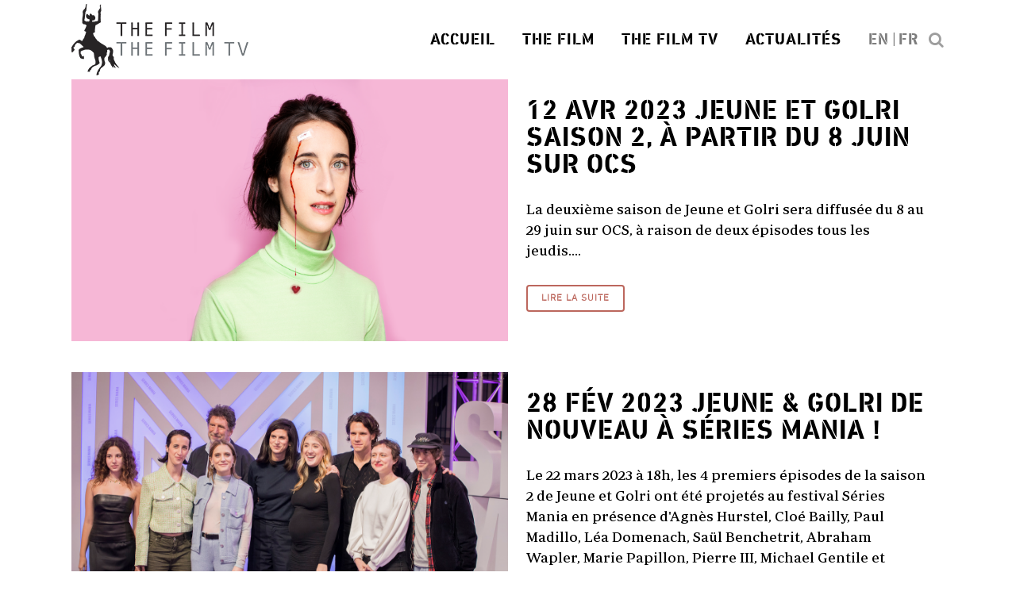

--- FILE ---
content_type: text/html; charset=UTF-8
request_url: https://thefilm.fr/actualites/the-film-tv/
body_size: 17756
content:
<!DOCTYPE html>
<html lang="fr-FR">
<head>
	<meta charset="UTF-8" />
	
				<meta name="viewport" content="width=device-width,initial-scale=1,user-scalable=no">
		            <link rel="shortcut icon" type="image/x-icon" href="https://thefilm.fr/wp-content/uploads/2021/06/favicon.png">
            <link rel="apple-touch-icon" href="https://thefilm.fr/wp-content/uploads/2021/06/favicon.png"/>
        
	<link rel="profile" href="https://gmpg.org/xfn/11" />
	<link rel="pingback" href="https://thefilm.fr/xmlrpc.php" />

	<meta name='robots' content='index, follow, max-image-preview:large, max-snippet:-1, max-video-preview:-1' />
<link rel="alternate" hreflang="en" href="https://thefilm.fr/actualites/the-film-tv-en/?lang=en" />
<link rel="alternate" hreflang="fr" href="https://thefilm.fr/actualites/the-film-tv/" />
<link rel="alternate" hreflang="x-default" href="https://thefilm.fr/actualites/the-film-tv/" />

	<!-- This site is optimized with the Yoast SEO plugin v26.8 - https://yoast.com/product/yoast-seo-wordpress/ -->
	<title>Archives des The Film TV - The Film - The Film TV</title>
	<link rel="canonical" href="https://thefilm.fr/actualites/the-film-tv/" />
	<meta property="og:locale" content="fr_FR" />
	<meta property="og:type" content="article" />
	<meta property="og:title" content="Archives des The Film TV - The Film - The Film TV" />
	<meta property="og:url" content="https://thefilm.fr/actualites/the-film-tv/" />
	<meta property="og:site_name" content="The Film - The Film TV" />
	<meta name="twitter:card" content="summary_large_image" />
	<script type="application/ld+json" class="yoast-schema-graph">{"@context":"https://schema.org","@graph":[{"@type":"CollectionPage","@id":"https://thefilm.fr/actualites/the-film-tv/","url":"https://thefilm.fr/actualites/the-film-tv/","name":"Archives des The Film TV - The Film - The Film TV","isPartOf":{"@id":"https://thefilm.fr/#website"},"primaryImageOfPage":{"@id":"https://thefilm.fr/actualites/the-film-tv/#primaryimage"},"image":{"@id":"https://thefilm.fr/actualites/the-film-tv/#primaryimage"},"thumbnailUrl":"https://thefilm.fr/wp-content/uploads/2023/04/Sans-titre-2.png","breadcrumb":{"@id":"https://thefilm.fr/actualites/the-film-tv/#breadcrumb"},"inLanguage":"fr-FR"},{"@type":"ImageObject","inLanguage":"fr-FR","@id":"https://thefilm.fr/actualites/the-film-tv/#primaryimage","url":"https://thefilm.fr/wp-content/uploads/2023/04/Sans-titre-2.png","contentUrl":"https://thefilm.fr/wp-content/uploads/2023/04/Sans-titre-2.png","width":8333,"height":5000},{"@type":"BreadcrumbList","@id":"https://thefilm.fr/actualites/the-film-tv/#breadcrumb","itemListElement":[{"@type":"ListItem","position":1,"name":"Accueil","item":"https://thefilm.fr/"},{"@type":"ListItem","position":2,"name":"The Film TV"}]},{"@type":"WebSite","@id":"https://thefilm.fr/#website","url":"https://thefilm.fr/","name":"The Film - The Film TV","description":"Société de production cinématographique et télévisuelle","publisher":{"@id":"https://thefilm.fr/#organization"},"potentialAction":[{"@type":"SearchAction","target":{"@type":"EntryPoint","urlTemplate":"https://thefilm.fr/?s={search_term_string}"},"query-input":{"@type":"PropertyValueSpecification","valueRequired":true,"valueName":"search_term_string"}}],"inLanguage":"fr-FR"},{"@type":"Organization","@id":"https://thefilm.fr/#organization","name":"The Film - The Film TV","url":"https://thefilm.fr/","logo":{"@type":"ImageObject","inLanguage":"fr-FR","@id":"https://thefilm.fr/#/schema/logo/image/","url":"https://thefilm.fr/wp-content/uploads/2021/06/logo_the_film.png","contentUrl":"https://thefilm.fr/wp-content/uploads/2021/06/logo_the_film.png","width":641,"height":255,"caption":"The Film - The Film TV"},"image":{"@id":"https://thefilm.fr/#/schema/logo/image/"},"sameAs":["https://www.facebook.com/thefilmprod","https://www.instagram.com/thefilm_prod/"]}]}</script>
	<!-- / Yoast SEO plugin. -->


<link rel='dns-prefetch' href='//fonts.googleapis.com' />
<link rel='dns-prefetch' href='//www.googletagmanager.com' />
<link rel="alternate" type="application/rss+xml" title="The Film - The Film TV &raquo; Flux" href="https://thefilm.fr/feed/" />
<link rel="alternate" type="application/rss+xml" title="The Film - The Film TV &raquo; Flux des commentaires" href="https://thefilm.fr/comments/feed/" />
<link rel="alternate" type="application/rss+xml" title="The Film - The Film TV &raquo; Flux de la catégorie The Film TV" href="https://thefilm.fr/actualites/the-film-tv/feed/" />
<style id='wp-img-auto-sizes-contain-inline-css' type='text/css'>
img:is([sizes=auto i],[sizes^="auto," i]){contain-intrinsic-size:3000px 1500px}
/*# sourceURL=wp-img-auto-sizes-contain-inline-css */
</style>
<style id='wp-emoji-styles-inline-css' type='text/css'>

	img.wp-smiley, img.emoji {
		display: inline !important;
		border: none !important;
		box-shadow: none !important;
		height: 1em !important;
		width: 1em !important;
		margin: 0 0.07em !important;
		vertical-align: -0.1em !important;
		background: none !important;
		padding: 0 !important;
	}
/*# sourceURL=wp-emoji-styles-inline-css */
</style>
<link rel='stylesheet' id='wp-block-library-css' href='https://thefilm.fr/wp-includes/css/dist/block-library/style.min.css?ver=6.9' type='text/css' media='all' />
<style id='global-styles-inline-css' type='text/css'>
:root{--wp--preset--aspect-ratio--square: 1;--wp--preset--aspect-ratio--4-3: 4/3;--wp--preset--aspect-ratio--3-4: 3/4;--wp--preset--aspect-ratio--3-2: 3/2;--wp--preset--aspect-ratio--2-3: 2/3;--wp--preset--aspect-ratio--16-9: 16/9;--wp--preset--aspect-ratio--9-16: 9/16;--wp--preset--color--black: #000000;--wp--preset--color--cyan-bluish-gray: #abb8c3;--wp--preset--color--white: #ffffff;--wp--preset--color--pale-pink: #f78da7;--wp--preset--color--vivid-red: #cf2e2e;--wp--preset--color--luminous-vivid-orange: #ff6900;--wp--preset--color--luminous-vivid-amber: #fcb900;--wp--preset--color--light-green-cyan: #7bdcb5;--wp--preset--color--vivid-green-cyan: #00d084;--wp--preset--color--pale-cyan-blue: #8ed1fc;--wp--preset--color--vivid-cyan-blue: #0693e3;--wp--preset--color--vivid-purple: #9b51e0;--wp--preset--gradient--vivid-cyan-blue-to-vivid-purple: linear-gradient(135deg,rgb(6,147,227) 0%,rgb(155,81,224) 100%);--wp--preset--gradient--light-green-cyan-to-vivid-green-cyan: linear-gradient(135deg,rgb(122,220,180) 0%,rgb(0,208,130) 100%);--wp--preset--gradient--luminous-vivid-amber-to-luminous-vivid-orange: linear-gradient(135deg,rgb(252,185,0) 0%,rgb(255,105,0) 100%);--wp--preset--gradient--luminous-vivid-orange-to-vivid-red: linear-gradient(135deg,rgb(255,105,0) 0%,rgb(207,46,46) 100%);--wp--preset--gradient--very-light-gray-to-cyan-bluish-gray: linear-gradient(135deg,rgb(238,238,238) 0%,rgb(169,184,195) 100%);--wp--preset--gradient--cool-to-warm-spectrum: linear-gradient(135deg,rgb(74,234,220) 0%,rgb(151,120,209) 20%,rgb(207,42,186) 40%,rgb(238,44,130) 60%,rgb(251,105,98) 80%,rgb(254,248,76) 100%);--wp--preset--gradient--blush-light-purple: linear-gradient(135deg,rgb(255,206,236) 0%,rgb(152,150,240) 100%);--wp--preset--gradient--blush-bordeaux: linear-gradient(135deg,rgb(254,205,165) 0%,rgb(254,45,45) 50%,rgb(107,0,62) 100%);--wp--preset--gradient--luminous-dusk: linear-gradient(135deg,rgb(255,203,112) 0%,rgb(199,81,192) 50%,rgb(65,88,208) 100%);--wp--preset--gradient--pale-ocean: linear-gradient(135deg,rgb(255,245,203) 0%,rgb(182,227,212) 50%,rgb(51,167,181) 100%);--wp--preset--gradient--electric-grass: linear-gradient(135deg,rgb(202,248,128) 0%,rgb(113,206,126) 100%);--wp--preset--gradient--midnight: linear-gradient(135deg,rgb(2,3,129) 0%,rgb(40,116,252) 100%);--wp--preset--font-size--small: 13px;--wp--preset--font-size--medium: 20px;--wp--preset--font-size--large: 36px;--wp--preset--font-size--x-large: 42px;--wp--preset--spacing--20: 0.44rem;--wp--preset--spacing--30: 0.67rem;--wp--preset--spacing--40: 1rem;--wp--preset--spacing--50: 1.5rem;--wp--preset--spacing--60: 2.25rem;--wp--preset--spacing--70: 3.38rem;--wp--preset--spacing--80: 5.06rem;--wp--preset--shadow--natural: 6px 6px 9px rgba(0, 0, 0, 0.2);--wp--preset--shadow--deep: 12px 12px 50px rgba(0, 0, 0, 0.4);--wp--preset--shadow--sharp: 6px 6px 0px rgba(0, 0, 0, 0.2);--wp--preset--shadow--outlined: 6px 6px 0px -3px rgb(255, 255, 255), 6px 6px rgb(0, 0, 0);--wp--preset--shadow--crisp: 6px 6px 0px rgb(0, 0, 0);}:where(.is-layout-flex){gap: 0.5em;}:where(.is-layout-grid){gap: 0.5em;}body .is-layout-flex{display: flex;}.is-layout-flex{flex-wrap: wrap;align-items: center;}.is-layout-flex > :is(*, div){margin: 0;}body .is-layout-grid{display: grid;}.is-layout-grid > :is(*, div){margin: 0;}:where(.wp-block-columns.is-layout-flex){gap: 2em;}:where(.wp-block-columns.is-layout-grid){gap: 2em;}:where(.wp-block-post-template.is-layout-flex){gap: 1.25em;}:where(.wp-block-post-template.is-layout-grid){gap: 1.25em;}.has-black-color{color: var(--wp--preset--color--black) !important;}.has-cyan-bluish-gray-color{color: var(--wp--preset--color--cyan-bluish-gray) !important;}.has-white-color{color: var(--wp--preset--color--white) !important;}.has-pale-pink-color{color: var(--wp--preset--color--pale-pink) !important;}.has-vivid-red-color{color: var(--wp--preset--color--vivid-red) !important;}.has-luminous-vivid-orange-color{color: var(--wp--preset--color--luminous-vivid-orange) !important;}.has-luminous-vivid-amber-color{color: var(--wp--preset--color--luminous-vivid-amber) !important;}.has-light-green-cyan-color{color: var(--wp--preset--color--light-green-cyan) !important;}.has-vivid-green-cyan-color{color: var(--wp--preset--color--vivid-green-cyan) !important;}.has-pale-cyan-blue-color{color: var(--wp--preset--color--pale-cyan-blue) !important;}.has-vivid-cyan-blue-color{color: var(--wp--preset--color--vivid-cyan-blue) !important;}.has-vivid-purple-color{color: var(--wp--preset--color--vivid-purple) !important;}.has-black-background-color{background-color: var(--wp--preset--color--black) !important;}.has-cyan-bluish-gray-background-color{background-color: var(--wp--preset--color--cyan-bluish-gray) !important;}.has-white-background-color{background-color: var(--wp--preset--color--white) !important;}.has-pale-pink-background-color{background-color: var(--wp--preset--color--pale-pink) !important;}.has-vivid-red-background-color{background-color: var(--wp--preset--color--vivid-red) !important;}.has-luminous-vivid-orange-background-color{background-color: var(--wp--preset--color--luminous-vivid-orange) !important;}.has-luminous-vivid-amber-background-color{background-color: var(--wp--preset--color--luminous-vivid-amber) !important;}.has-light-green-cyan-background-color{background-color: var(--wp--preset--color--light-green-cyan) !important;}.has-vivid-green-cyan-background-color{background-color: var(--wp--preset--color--vivid-green-cyan) !important;}.has-pale-cyan-blue-background-color{background-color: var(--wp--preset--color--pale-cyan-blue) !important;}.has-vivid-cyan-blue-background-color{background-color: var(--wp--preset--color--vivid-cyan-blue) !important;}.has-vivid-purple-background-color{background-color: var(--wp--preset--color--vivid-purple) !important;}.has-black-border-color{border-color: var(--wp--preset--color--black) !important;}.has-cyan-bluish-gray-border-color{border-color: var(--wp--preset--color--cyan-bluish-gray) !important;}.has-white-border-color{border-color: var(--wp--preset--color--white) !important;}.has-pale-pink-border-color{border-color: var(--wp--preset--color--pale-pink) !important;}.has-vivid-red-border-color{border-color: var(--wp--preset--color--vivid-red) !important;}.has-luminous-vivid-orange-border-color{border-color: var(--wp--preset--color--luminous-vivid-orange) !important;}.has-luminous-vivid-amber-border-color{border-color: var(--wp--preset--color--luminous-vivid-amber) !important;}.has-light-green-cyan-border-color{border-color: var(--wp--preset--color--light-green-cyan) !important;}.has-vivid-green-cyan-border-color{border-color: var(--wp--preset--color--vivid-green-cyan) !important;}.has-pale-cyan-blue-border-color{border-color: var(--wp--preset--color--pale-cyan-blue) !important;}.has-vivid-cyan-blue-border-color{border-color: var(--wp--preset--color--vivid-cyan-blue) !important;}.has-vivid-purple-border-color{border-color: var(--wp--preset--color--vivid-purple) !important;}.has-vivid-cyan-blue-to-vivid-purple-gradient-background{background: var(--wp--preset--gradient--vivid-cyan-blue-to-vivid-purple) !important;}.has-light-green-cyan-to-vivid-green-cyan-gradient-background{background: var(--wp--preset--gradient--light-green-cyan-to-vivid-green-cyan) !important;}.has-luminous-vivid-amber-to-luminous-vivid-orange-gradient-background{background: var(--wp--preset--gradient--luminous-vivid-amber-to-luminous-vivid-orange) !important;}.has-luminous-vivid-orange-to-vivid-red-gradient-background{background: var(--wp--preset--gradient--luminous-vivid-orange-to-vivid-red) !important;}.has-very-light-gray-to-cyan-bluish-gray-gradient-background{background: var(--wp--preset--gradient--very-light-gray-to-cyan-bluish-gray) !important;}.has-cool-to-warm-spectrum-gradient-background{background: var(--wp--preset--gradient--cool-to-warm-spectrum) !important;}.has-blush-light-purple-gradient-background{background: var(--wp--preset--gradient--blush-light-purple) !important;}.has-blush-bordeaux-gradient-background{background: var(--wp--preset--gradient--blush-bordeaux) !important;}.has-luminous-dusk-gradient-background{background: var(--wp--preset--gradient--luminous-dusk) !important;}.has-pale-ocean-gradient-background{background: var(--wp--preset--gradient--pale-ocean) !important;}.has-electric-grass-gradient-background{background: var(--wp--preset--gradient--electric-grass) !important;}.has-midnight-gradient-background{background: var(--wp--preset--gradient--midnight) !important;}.has-small-font-size{font-size: var(--wp--preset--font-size--small) !important;}.has-medium-font-size{font-size: var(--wp--preset--font-size--medium) !important;}.has-large-font-size{font-size: var(--wp--preset--font-size--large) !important;}.has-x-large-font-size{font-size: var(--wp--preset--font-size--x-large) !important;}
/*# sourceURL=global-styles-inline-css */
</style>

<style id='classic-theme-styles-inline-css' type='text/css'>
/*! This file is auto-generated */
.wp-block-button__link{color:#fff;background-color:#32373c;border-radius:9999px;box-shadow:none;text-decoration:none;padding:calc(.667em + 2px) calc(1.333em + 2px);font-size:1.125em}.wp-block-file__button{background:#32373c;color:#fff;text-decoration:none}
/*# sourceURL=/wp-includes/css/classic-themes.min.css */
</style>
<link rel='stylesheet' id='wpml-menu-item-0-css' href='https://thefilm.fr/wp-content/plugins/sitepress-multilingual-cms/templates/language-switchers/menu-item/style.min.css?ver=1' type='text/css' media='all' />
<link rel='stylesheet' id='cms-navigation-style-base-css' href='https://thefilm.fr/wp-content/plugins/wpml-cms-nav/res/css/cms-navigation-base.css?ver=1.5.6' type='text/css' media='screen' />
<link rel='stylesheet' id='cms-navigation-style-css' href='https://thefilm.fr/wp-content/plugins/wpml-cms-nav/res/css/cms-navigation.css?ver=1.5.6' type='text/css' media='screen' />
<link rel='stylesheet' id='mediaelement-css' href='https://thefilm.fr/wp-includes/js/mediaelement/mediaelementplayer-legacy.min.css?ver=4.2.17' type='text/css' media='all' />
<link rel='stylesheet' id='wp-mediaelement-css' href='https://thefilm.fr/wp-includes/js/mediaelement/wp-mediaelement.min.css?ver=6.9' type='text/css' media='all' />
<link rel='stylesheet' id='bridge-default-style-css' href='https://thefilm.fr/wp-content/themes/bridge/style.css?ver=6.9' type='text/css' media='all' />
<link rel='stylesheet' id='bridge-qode-font_awesome-css' href='https://thefilm.fr/wp-content/themes/bridge/css/font-awesome/css/font-awesome.min.css?ver=6.9' type='text/css' media='all' />
<link rel='stylesheet' id='bridge-qode-font_elegant-css' href='https://thefilm.fr/wp-content/themes/bridge/css/elegant-icons/style.min.css?ver=6.9' type='text/css' media='all' />
<link rel='stylesheet' id='bridge-qode-linea_icons-css' href='https://thefilm.fr/wp-content/themes/bridge/css/linea-icons/style.css?ver=6.9' type='text/css' media='all' />
<link rel='stylesheet' id='bridge-qode-dripicons-css' href='https://thefilm.fr/wp-content/themes/bridge/css/dripicons/dripicons.css?ver=6.9' type='text/css' media='all' />
<link rel='stylesheet' id='bridge-qode-kiko-css' href='https://thefilm.fr/wp-content/themes/bridge/css/kiko/kiko-all.css?ver=6.9' type='text/css' media='all' />
<link rel='stylesheet' id='bridge-qode-font_awesome_5-css' href='https://thefilm.fr/wp-content/themes/bridge/css/font-awesome-5/css/font-awesome-5.min.css?ver=6.9' type='text/css' media='all' />
<link rel='stylesheet' id='bridge-stylesheet-css' href='https://thefilm.fr/wp-content/themes/bridge/css/stylesheet.min.css?ver=6.9' type='text/css' media='all' />
<style id='bridge-stylesheet-inline-css' type='text/css'>
   .archive.disabled_footer_top .footer_top_holder, .archive.disabled_footer_bottom .footer_bottom_holder { display: none;}


/*# sourceURL=bridge-stylesheet-inline-css */
</style>
<link rel='stylesheet' id='bridge-print-css' href='https://thefilm.fr/wp-content/themes/bridge/css/print.css?ver=6.9' type='text/css' media='all' />
<link rel='stylesheet' id='bridge-style-dynamic-css' href='https://thefilm.fr/wp-content/themes/bridge/css/style_dynamic_callback.php?ver=6.9' type='text/css' media='all' />
<link rel='stylesheet' id='bridge-responsive-css' href='https://thefilm.fr/wp-content/themes/bridge/css/responsive.min.css?ver=6.9' type='text/css' media='all' />
<link rel='stylesheet' id='bridge-style-dynamic-responsive-css' href='https://thefilm.fr/wp-content/themes/bridge/css/style_dynamic_responsive_callback.php?ver=6.9' type='text/css' media='all' />
<style id='bridge-style-dynamic-responsive-inline-css' type='text/css'>
/** general **/
.content .container .container_inner.page_container_inner, .full_page_container_inner { padding:0px; }
p { margin-bottom:30px; }
em, i {
    font-family: 'PeriodicoText Italic', sans-serif;
	font-style:normal;
}
strong, b {
    font-family: 'PeriodicoText Medium', sans-serif;
	font-weight:normal;
}
.footer_top h5 {
	font-size:24px;
	margin: 0 0 0px;
}
.footer_top p {
	margin:0px;
}
.footer_top p a.footer_social {
	color:#ffffff !important;
}
.footer_top p a.footer_social:hover {
	color:#bc675d !important;
}
.footer_top .widget_meta>ul>li, .footer_top .widget_nav_menu ul li, .footer_top .widget_pages ul li, .footer_top .widget_recent_comments>ul>li, .footer_top .widget_recent_entries>ul>li {
	padding: 0 0 5px;
}
.side_menu_button>a {
font-size:20px;
}
.side_menu_button>a.search_button {
	vertical-align:top;
}
.wpml-ls-item a {
	color:#7d7d7d !important;
	padding:0px !important;
}
.wpml-ls-item a:hover {
	color:#7d7d7d !important;
}
.wpml-ls-item-en a {
	padding-left:17px !important;
}
.wpml-ls-item-en:after{
	content: "|";
	padding-right:3px;
	color:#7d7d7d !important;
}


/** portfolio archives **/
.projects_holder {
	text-align:left;
}
.projects_holder.v3 .mix, .projects_holder.v3.hover_text .mix {
	width:32%;
	margin: 0 1.32% 1.32% 0;
}
.projects_holder.v3 .mix .image_holder, .projects_holder article .portfolio_description {
	background: #272425;
	padding: 20px;
	min-height:250px;
}
.projects_holder article .portfolio_description .portfolio_statut
{
	margin:0px 0px 0px 0px;
	color:#b3b3b3;
	line-height:normal;
}
.projects_holder article .portfolio_description .portfolio_diffuseur
{
	font-family: 'Din Next Stencil Medium', sans-serif !important;
	font-size:28px;
	text-transform:uppercase;
	margin:0px 0px 0px 0px;
	color:#ffffff;
	line-height:1;
}
.projects_holder article .portfolio_description .portfolio_realisateur
{
	font-family: 'Din Next Stencil Medium', sans-serif !important;
	font-size:28px;
	margin:10px 0px 0px 0px;
	color:#bc675d;
	line-height:1;
}
.projects_holder article .portfolio_description .portfolio_title {
	margin:10px 0px 0px 0px;
	line-height:1;
}
.projects_holder article .portfolio_description .portfolio_title a {

}
.projects_holder article .portfolio_description .portfolio_excerpt p
{
	margin:10px 0px 0px 0px;
	color:#b3b3b3;
	line-height:normal;
}
.projects_holder article .portfolio_description .portfolio_link
{
	margin:10px 0px 0px 0px;
	line-height:normal;
}
.projects_holder article .portfolio_description .portfolio_link a {
	color:#ffffff !important;	
}
.projects_holder article .portfolio_description .portfolio_link a:hover {
	color:#bc675d !important;	
}
/** portfolio single **/

.link_back {
	margin-bottom:20px;
}
.link_back a {
	text-transform:uppercase;
	font-family: 'Din Next Stencil Bold', sans-serif !important;
}

.single-portfolio_page h4 {
	font-family: 'Din Next Stencil Bold', sans-serif !important;
	font-size:34px;
	margin:0px 0px 20px 0px;
	color:#bc675d;
	line-height:1;
}
.single-portfolio_page h1 {
	margin-bottom:20px;
}
.single-portfolio_page .portfolio_slider_blog {
display:block;
width:100%; 
max-width:1200px;
margin:0 auto;
}

.single-portfolio_page .default_template_holder {
width:100%;
}
.single-portfolio_page .portfolio_container, .single-portfolio_page .portfolio_gallery {
display:block;
width:100%; 
max-width:1200px;
margin:0 auto;
}
.single-portfolio_page .portfolio_inner_wrapper{
padding: 50px 0px;
border-bottom: dashed 2px #bc675d;
}
.single-portfolio_page .portfolio_inner_wrapper:nth-child(odd) {
background:#f1f2f2;
}
.single-portfolio_page .portfolio_inner_wrapper:nth-child(even), .single-portfolio_page .portfolio_inner_wrapper:last-child {
background:#ffffff;
}
.single-portfolio_page .film_subtitle {
	color:#000001;
}

.video_container {
    position: relative;
    padding-bottom: 56.25%; /* ratio 16/9 */
    height: 0; overflow: hidden;
    clear: both;
}
.video_container iframe,
.video_container object,
.video_container embed {
    position: absolute;
    top: 0;
    left: 0;
    width: 100%;
    height: 100%;
}

.portfolio_navigation { display:none; }

/** slider actualites **/
.blog_text_holder_inner {
	vertical-align:bottom;
}
.blog_slider_holder .blog_slider.simple_slider .blog_text_holder_inner2 {
	width:100%;
	border:none;
	padding:10px 50px 30px 50px;
	text-align:left;
}
.blog_slider_simple_info .post_info_item {
	padding:0px;
	margin:0px 0px 5px 0px;
	font-size:22px;
}
.blog_slider_simple_info {
	text-align:left;
	padding:0px;
	margin:0px;
}
.blog_simple_slider_category {
	display:none;
}
.blog_simple_slider_category:last-child {
	display:inline;
	padding:0px;
	margin:0px;
	font-family: 'Din Next Stencil Bold', sans-serif;
	font-weight:normal;
	text-transform:uppercase;
	color:#bc675d !important;
}
.blog_slider .blog_slider_simple_title {
	padding:0px;
	margin:0px 0px 4px 0px;
}

.blog_slider_simple_excerpt {
	padding:0px;
	margin:0px;
	font-size:16px;
}
.caroufredsel-direction-nav a, .flex-direction-nav a {
	border:none;
}

.caroufredsel-direction-nav a i, .flex-direction-nav a i {
	font-size:40px;
}

/** actualites liste **/

.page-template-blog-small-image article .post_text h2 .date {
	display:block;
    font-family: 'PeriodicoText Regular', sans-serif;
	text-transform:none;
	font-size:18px;
	font-weight:normal;
	color:#000001;
}
.page-template-blog-small-image article .post_info .time, .page-template-blog-small-image article .post_info a {
	display:none;
}
.page-template-blog-small-image article .post_info a:last-child {
	display:inline;
	font-family: 'Din Next Stencil Bold', sans-serif;
	font-weight:normal;
	text-transform:uppercase;
	color:#bc675d !important;
}

/** actualite single **/
.single-post article {
	margin-bottom:100px !important;
}
.single-post article .post_text h2 .date {
	display:block;
    font-family: 'PeriodicoText Regular', sans-serif;
	text-transform:none;
	font-size:18px;
	font-weight:normal;
	color:#000001;
}
.single-post article h2 {
	color:#000001;
}

.single-post article .post_info {
	margin:0 0 10px;
}
.single-post article .post_info .post_author {
	display:none;
}
.single-post article .post_info a{
	display:inline;
	font-family: 'Din Next Stencil Bold', sans-serif;
	font-weight:normal;
	text-transform:uppercase;
	color:#bc675d !important;
}

/************** Responsive **************/
@media only screen and (max-width: 480px) {
	.projects_holder.v3 .mix, .projects_holder.v3.hover_text .mix {
		width:100%;
		margin: 0 0 7.4%;
	}
	.projects_holder.v3 .mix .image_holder, .projects_holder article .portfolio_description { {
		min-height:auto;
	}
	.blog_holder.blog_small_image h2 a {
		font-size:24px !important;
	}
}
/*# sourceURL=bridge-style-dynamic-responsive-inline-css */
</style>
<link rel='stylesheet' id='js_composer_front-css' href='https://thefilm.fr/wp-content/plugins/js_composer/assets/css/js_composer.min.css?ver=7.9' type='text/css' media='all' />
<link rel='stylesheet' id='bridge-style-handle-google-fonts-css' href='https://fonts.googleapis.com/css?family=Raleway%3A100%2C200%2C300%2C400%2C500%2C600%2C700%2C800%2C900%2C100italic%2C300italic%2C400italic%2C700italic&#038;subset=latin%2Clatin-ext&#038;ver=1.0.0' type='text/css' media='all' />
<link rel='stylesheet' id='bridge-core-dashboard-style-css' href='https://thefilm.fr/wp-content/plugins/bridge-core/modules/core-dashboard/assets/css/core-dashboard.min.css?ver=6.9' type='text/css' media='all' />
<link rel='stylesheet' id='bridge-childstyle-css' href='https://thefilm.fr/wp-content/themes/bridge-child/style.css?ver=6.9' type='text/css' media='all' />
<script type="text/javascript" src="https://thefilm.fr/wp-includes/js/jquery/jquery.min.js?ver=3.7.1" id="jquery-core-js"></script>
<script type="text/javascript" src="https://thefilm.fr/wp-includes/js/jquery/jquery-migrate.min.js?ver=3.4.1" id="jquery-migrate-js"></script>
<script></script><link rel="https://api.w.org/" href="https://thefilm.fr/wp-json/" /><link rel="alternate" title="JSON" type="application/json" href="https://thefilm.fr/wp-json/wp/v2/categories/11" /><link rel="EditURI" type="application/rsd+xml" title="RSD" href="https://thefilm.fr/xmlrpc.php?rsd" />
<meta name="generator" content="WordPress 6.9" />
<meta name="generator" content="WPML ver:4.6.14 stt:1,4;" />
<meta name="generator" content="Site Kit by Google 1.170.0" /><style type="text/css">.recentcomments a{display:inline !important;padding:0 !important;margin:0 !important;}</style><meta name="generator" content="Powered by WPBakery Page Builder - drag and drop page builder for WordPress."/>
<meta name="generator" content="Powered by Slider Revolution 6.7.21 - responsive, Mobile-Friendly Slider Plugin for WordPress with comfortable drag and drop interface." />
<script>function setREVStartSize(e){
			//window.requestAnimationFrame(function() {
				window.RSIW = window.RSIW===undefined ? window.innerWidth : window.RSIW;
				window.RSIH = window.RSIH===undefined ? window.innerHeight : window.RSIH;
				try {
					var pw = document.getElementById(e.c).parentNode.offsetWidth,
						newh;
					pw = pw===0 || isNaN(pw) || (e.l=="fullwidth" || e.layout=="fullwidth") ? window.RSIW : pw;
					e.tabw = e.tabw===undefined ? 0 : parseInt(e.tabw);
					e.thumbw = e.thumbw===undefined ? 0 : parseInt(e.thumbw);
					e.tabh = e.tabh===undefined ? 0 : parseInt(e.tabh);
					e.thumbh = e.thumbh===undefined ? 0 : parseInt(e.thumbh);
					e.tabhide = e.tabhide===undefined ? 0 : parseInt(e.tabhide);
					e.thumbhide = e.thumbhide===undefined ? 0 : parseInt(e.thumbhide);
					e.mh = e.mh===undefined || e.mh=="" || e.mh==="auto" ? 0 : parseInt(e.mh,0);
					if(e.layout==="fullscreen" || e.l==="fullscreen")
						newh = Math.max(e.mh,window.RSIH);
					else{
						e.gw = Array.isArray(e.gw) ? e.gw : [e.gw];
						for (var i in e.rl) if (e.gw[i]===undefined || e.gw[i]===0) e.gw[i] = e.gw[i-1];
						e.gh = e.el===undefined || e.el==="" || (Array.isArray(e.el) && e.el.length==0)? e.gh : e.el;
						e.gh = Array.isArray(e.gh) ? e.gh : [e.gh];
						for (var i in e.rl) if (e.gh[i]===undefined || e.gh[i]===0) e.gh[i] = e.gh[i-1];
											
						var nl = new Array(e.rl.length),
							ix = 0,
							sl;
						e.tabw = e.tabhide>=pw ? 0 : e.tabw;
						e.thumbw = e.thumbhide>=pw ? 0 : e.thumbw;
						e.tabh = e.tabhide>=pw ? 0 : e.tabh;
						e.thumbh = e.thumbhide>=pw ? 0 : e.thumbh;
						for (var i in e.rl) nl[i] = e.rl[i]<window.RSIW ? 0 : e.rl[i];
						sl = nl[0];
						for (var i in nl) if (sl>nl[i] && nl[i]>0) { sl = nl[i]; ix=i;}
						var m = pw>(e.gw[ix]+e.tabw+e.thumbw) ? 1 : (pw-(e.tabw+e.thumbw)) / (e.gw[ix]);
						newh =  (e.gh[ix] * m) + (e.tabh + e.thumbh);
					}
					var el = document.getElementById(e.c);
					if (el!==null && el) el.style.height = newh+"px";
					el = document.getElementById(e.c+"_wrapper");
					if (el!==null && el) {
						el.style.height = newh+"px";
						el.style.display = "block";
					}
				} catch(e){
					console.log("Failure at Presize of Slider:" + e)
				}
			//});
		  };</script>
<noscript><style> .wpb_animate_when_almost_visible { opacity: 1; }</style></noscript><link rel='stylesheet' id='rs-plugin-settings-css' href='//thefilm.fr/wp-content/plugins/revslider/sr6/assets/css/rs6.css?ver=6.7.21' type='text/css' media='all' />
<style id='rs-plugin-settings-inline-css' type='text/css'>
#rs-demo-id {}
/*# sourceURL=rs-plugin-settings-inline-css */
</style>
</head>

<body data-rsssl=1 class="archive category category-the-film-tv category-11 wp-theme-bridge wp-child-theme-bridge-child bridge-core-3.3.2 qode-optimizer-1.0.4  qode-title-hidden qode_grid_1200 qode-child-theme-ver-1.0.0 qode-theme-ver-30.8.2 qode-theme-bridge disabled_footer_bottom qode_header_in_grid qode-wpml-enabled wpb-js-composer js-comp-ver-7.9 vc_responsive" itemscope itemtype="http://schema.org/WebPage">




<div class="wrapper">
	<div class="wrapper_inner">

    
		<!-- Google Analytics start -->
				<!-- Google Analytics end -->

		
	<header class=" scroll_header_top_area  regular page_header">
    <div class="header_inner clearfix">
        <form role="search" id="searchform" action="https://thefilm.fr/" class="qode_search_form" method="get">
        <div class="container">
        <div class="container_inner clearfix">
            
            <i class="qode_icon_font_awesome fa fa-search qode_icon_in_search" ></i>            <input type="text" placeholder="Search" name="s" class="qode_search_field" autocomplete="off" />
            <input type="submit" value="Search" />

            <div class="qode_search_close">
                <a href="#">
                    <i class="qode_icon_font_awesome fa fa-times qode_icon_in_search" ></i>                </a>
            </div>
                    </div>
    </div>
</form>
        <div class="header_top_bottom_holder">
            
            <div class="header_bottom clearfix" style='' >
                                <div class="container">
                    <div class="container_inner clearfix">
                                                    
                            <div class="header_inner_left">
                                									<div class="mobile_menu_button">
		<span>
			<i class="qode_icon_font_awesome fa fa-bars " ></i>		</span>
	</div>
                                <div class="logo_wrapper" >
	<div class="q_logo">
		<a itemprop="url" href="https://thefilm.fr/" >
             <img itemprop="image" class="normal" src="https://thefilm.fr/wp-content/uploads/2021/06/logo_the_film-1.png" alt="Logo"> 			 <img itemprop="image" class="light" src="https://thefilm.fr/wp-content/uploads/2021/06/logo_the_film_light-1.png" alt="Logo"/> 			 <img itemprop="image" class="dark" src="https://thefilm.fr/wp-content/uploads/2021/06/logo_the_film-1.png" alt="Logo"/> 			 <img itemprop="image" class="sticky" src="https://thefilm.fr/wp-content/uploads/2021/06/logo_the_film-1.png" alt="Logo"/> 			 <img itemprop="image" class="mobile" src="https://thefilm.fr/wp-content/uploads/2021/06/logo_the_film-1.png" alt="Logo"/> 					</a>
	</div>
	</div>                                                            </div>
                                                                    <div class="header_inner_right">
                                        <div class="side_menu_button_wrapper right">
                                                                                                                                    <div class="side_menu_button">
                                                	<a class="search_button search_slides_from_window_top normal" href="javascript:void(0)">
		<i class="qode_icon_font_awesome fa fa-search " ></i>	</a>

	                                                                                                
                                            </div>
                                        </div>
                                    </div>
                                
                                
                                <nav class="main_menu drop_down right">
                                    <ul id="menu-main" class=""><li id="nav-menu-item-35" class="menu-item menu-item-type-post_type menu-item-object-page menu-item-home  narrow"><a href="https://thefilm.fr/" class=""><i class="menu_icon blank fa"></i><span>Accueil</span><span class="plus"></span></a></li>
<li id="nav-menu-item-33" class="menu-item menu-item-type-post_type menu-item-object-page menu-item-has-children  has_sub narrow"><a href="https://thefilm.fr/the-film/" class=" no_link" style="cursor: default;" onclick="JavaScript: return false;"><i class="menu_icon blank fa"></i><span>The Film</span><span class="plus"></span></a>
<div class="second"><div class="inner"><ul>
	<li id="nav-menu-item-46" class="menu-item menu-item-type-post_type menu-item-object-page "><a href="https://thefilm.fr/the-film/" class=""><i class="menu_icon blank fa"></i><span>Qui sommes-nous / Contacts</span><span class="plus"></span></a></li>
	<li id="nav-menu-item-95" class="menu-item menu-item-type-post_type menu-item-object-page "><a href="https://thefilm.fr/the-film/en-production/" class=""><i class="menu_icon blank fa"></i><span>En production</span><span class="plus"></span></a></li>
	<li id="nav-menu-item-96" class="menu-item menu-item-type-post_type menu-item-object-page "><a href="https://thefilm.fr/the-film/en-developpement/" class=""><i class="menu_icon blank fa"></i><span>En développement</span><span class="plus"></span></a></li>
	<li id="nav-menu-item-97" class="menu-item menu-item-type-post_type menu-item-object-page "><a href="https://thefilm.fr/the-film/filmographie/" class=""><i class="menu_icon blank fa"></i><span>Filmographie</span><span class="plus"></span></a></li>
	<li id="nav-menu-item-321" class="menu-item menu-item-type-post_type menu-item-object-page "><a href="https://thefilm.fr/the-film/goodies/" class=""><i class="menu_icon blank fa"></i><span>Goodies</span><span class="plus"></span></a></li>
</ul></div></div>
</li>
<li id="nav-menu-item-34" class="menu-item menu-item-type-post_type menu-item-object-page menu-item-has-children  has_sub narrow"><a href="https://thefilm.fr/the-film-tv/" class=" no_link" style="cursor: default;" onclick="JavaScript: return false;"><i class="menu_icon blank fa"></i><span>The Film TV</span><span class="plus"></span></a>
<div class="second"><div class="inner"><ul>
	<li id="nav-menu-item-47" class="menu-item menu-item-type-post_type menu-item-object-page "><a href="https://thefilm.fr/the-film-tv/" class=""><i class="menu_icon blank fa"></i><span>Qui sommes-nous / Contacts</span><span class="plus"></span></a></li>
	<li id="nav-menu-item-98" class="menu-item menu-item-type-post_type menu-item-object-page "><a href="https://thefilm.fr/the-film-tv/en-production/" class=""><i class="menu_icon blank fa"></i><span>En production</span><span class="plus"></span></a></li>
	<li id="nav-menu-item-99" class="menu-item menu-item-type-post_type menu-item-object-page "><a href="https://thefilm.fr/the-film-tv/en-developpement/" class=""><i class="menu_icon blank fa"></i><span>En développement</span><span class="plus"></span></a></li>
	<li id="nav-menu-item-100" class="menu-item menu-item-type-post_type menu-item-object-page "><a href="https://thefilm.fr/the-film-tv/filmographie/" class=""><i class="menu_icon blank fa"></i><span>Filmographie</span><span class="plus"></span></a></li>
</ul></div></div>
</li>
<li id="nav-menu-item-32" class="menu-item menu-item-type-post_type menu-item-object-page  narrow"><a href="https://thefilm.fr/actualites/" class=""><i class="menu_icon blank fa"></i><span>Actualités</span><span class="plus"></span></a></li>
<li id="nav-menu-item-wpml-ls-20-en" class="menu-item wpml-ls-slot-20 wpml-ls-item wpml-ls-item-en wpml-ls-menu-item wpml-ls-first-item menu-item-type-wpml_ls_menu_item menu-item-object-wpml_ls_menu_item  narrow"><a title="EN" href="https://thefilm.fr/actualites/the-film-tv-en/?lang=en" class=""><i class="menu_icon blank fa"></i><span><span class="wpml-ls-native" lang="en">EN</span></span><span class="plus"></span><span class="qode-featured-icon " aria-hidden="true"></span></a></li>
<li id="nav-menu-item-wpml-ls-20-fr" class="menu-item wpml-ls-slot-20 wpml-ls-item wpml-ls-item-fr wpml-ls-current-language wpml-ls-menu-item wpml-ls-last-item menu-item-type-wpml_ls_menu_item menu-item-object-wpml_ls_menu_item  narrow"><a title="FR" href="https://thefilm.fr/actualites/the-film-tv/" class=""><i class="menu_icon blank fa"></i><span><span class="wpml-ls-native" lang="fr">FR</span></span><span class="plus"></span><span class="qode-featured-icon " aria-hidden="true"></span></a></li>
</ul>                                </nav>
                                							    <nav class="mobile_menu">
	<ul id="menu-main-1" class=""><li id="mobile-menu-item-35" class="menu-item menu-item-type-post_type menu-item-object-page menu-item-home "><a href="https://thefilm.fr/" class=""><span>Accueil</span></a><span class="mobile_arrow"><i class="fa fa-angle-right"></i><i class="fa fa-angle-down"></i></span></li>
<li id="mobile-menu-item-33" class="menu-item menu-item-type-post_type menu-item-object-page menu-item-has-children  has_sub"><h3><span>The Film</span></h3><span class="mobile_arrow"><i class="fa fa-angle-right"></i><i class="fa fa-angle-down"></i></span>
<ul class="sub_menu">
	<li id="mobile-menu-item-46" class="menu-item menu-item-type-post_type menu-item-object-page "><a href="https://thefilm.fr/the-film/" class=""><span>Qui sommes-nous / Contacts</span></a><span class="mobile_arrow"><i class="fa fa-angle-right"></i><i class="fa fa-angle-down"></i></span></li>
	<li id="mobile-menu-item-95" class="menu-item menu-item-type-post_type menu-item-object-page "><a href="https://thefilm.fr/the-film/en-production/" class=""><span>En production</span></a><span class="mobile_arrow"><i class="fa fa-angle-right"></i><i class="fa fa-angle-down"></i></span></li>
	<li id="mobile-menu-item-96" class="menu-item menu-item-type-post_type menu-item-object-page "><a href="https://thefilm.fr/the-film/en-developpement/" class=""><span>En développement</span></a><span class="mobile_arrow"><i class="fa fa-angle-right"></i><i class="fa fa-angle-down"></i></span></li>
	<li id="mobile-menu-item-97" class="menu-item menu-item-type-post_type menu-item-object-page "><a href="https://thefilm.fr/the-film/filmographie/" class=""><span>Filmographie</span></a><span class="mobile_arrow"><i class="fa fa-angle-right"></i><i class="fa fa-angle-down"></i></span></li>
	<li id="mobile-menu-item-321" class="menu-item menu-item-type-post_type menu-item-object-page "><a href="https://thefilm.fr/the-film/goodies/" class=""><span>Goodies</span></a><span class="mobile_arrow"><i class="fa fa-angle-right"></i><i class="fa fa-angle-down"></i></span></li>
</ul>
</li>
<li id="mobile-menu-item-34" class="menu-item menu-item-type-post_type menu-item-object-page menu-item-has-children  has_sub"><h3><span>The Film TV</span></h3><span class="mobile_arrow"><i class="fa fa-angle-right"></i><i class="fa fa-angle-down"></i></span>
<ul class="sub_menu">
	<li id="mobile-menu-item-47" class="menu-item menu-item-type-post_type menu-item-object-page "><a href="https://thefilm.fr/the-film-tv/" class=""><span>Qui sommes-nous / Contacts</span></a><span class="mobile_arrow"><i class="fa fa-angle-right"></i><i class="fa fa-angle-down"></i></span></li>
	<li id="mobile-menu-item-98" class="menu-item menu-item-type-post_type menu-item-object-page "><a href="https://thefilm.fr/the-film-tv/en-production/" class=""><span>En production</span></a><span class="mobile_arrow"><i class="fa fa-angle-right"></i><i class="fa fa-angle-down"></i></span></li>
	<li id="mobile-menu-item-99" class="menu-item menu-item-type-post_type menu-item-object-page "><a href="https://thefilm.fr/the-film-tv/en-developpement/" class=""><span>En développement</span></a><span class="mobile_arrow"><i class="fa fa-angle-right"></i><i class="fa fa-angle-down"></i></span></li>
	<li id="mobile-menu-item-100" class="menu-item menu-item-type-post_type menu-item-object-page "><a href="https://thefilm.fr/the-film-tv/filmographie/" class=""><span>Filmographie</span></a><span class="mobile_arrow"><i class="fa fa-angle-right"></i><i class="fa fa-angle-down"></i></span></li>
</ul>
</li>
<li id="mobile-menu-item-32" class="menu-item menu-item-type-post_type menu-item-object-page "><a href="https://thefilm.fr/actualites/" class=""><span>Actualités</span></a><span class="mobile_arrow"><i class="fa fa-angle-right"></i><i class="fa fa-angle-down"></i></span></li>
<li id="mobile-menu-item-wpml-ls-20-en" class="menu-item wpml-ls-slot-20 wpml-ls-item wpml-ls-item-en wpml-ls-menu-item wpml-ls-first-item menu-item-type-wpml_ls_menu_item menu-item-object-wpml_ls_menu_item "><a title="EN" href="https://thefilm.fr/actualites/the-film-tv-en/?lang=en" class=""><span><span class="wpml-ls-native" lang="en">EN</span></span></a><span class="mobile_arrow"><i class="fa fa-angle-right"></i><i class="fa fa-angle-down"></i></span></li>
<li id="mobile-menu-item-wpml-ls-20-fr" class="menu-item wpml-ls-slot-20 wpml-ls-item wpml-ls-item-fr wpml-ls-current-language wpml-ls-menu-item wpml-ls-last-item menu-item-type-wpml_ls_menu_item menu-item-object-wpml_ls_menu_item "><a title="FR" href="https://thefilm.fr/actualites/the-film-tv/" class=""><span><span class="wpml-ls-native" lang="fr">FR</span></span></a><span class="mobile_arrow"><i class="fa fa-angle-right"></i><i class="fa fa-angle-down"></i></span></li>
</ul></nav>                                                                                        </div>
                    </div>
                                    </div>
            </div>
        </div>
</header>	
	
    
    	
    
    <div class="content content_top_margin_none">
        <div class="content_inner  ">
    				<div class="container">
        		<div class="container_inner default_template_holder clearfix">
							<div class="blog_holder blog_small_image">

	
    <!--if template name is defined than it is used our template and we can use query '$blog_query'-->
    
        <!--otherwise it is archive or category page and we don't have query-->
                    		<article id="post-1368" class="post-1368 post type-post status-publish format-standard has-post-thumbnail hentry category-the-film-tv">
			<div class="post_content_holder">
									<div class="post_image">
						<a itemprop="url" href="https://thefilm.fr/2023/04/12/jeune-et-golri-saison-2-a-partir-du-8-juin-sur-ocs/" title="Jeune et Golri saison 2, à partir du 8 juin sur OCS">
							<img width="8333" height="5000" src="https://thefilm.fr/wp-content/uploads/2023/04/Sans-titre-2.png" class="attachment-full size-full wp-post-image" alt="" decoding="async" fetchpriority="high" srcset="https://thefilm.fr/wp-content/uploads/2023/04/Sans-titre-2.png 8333w, https://thefilm.fr/wp-content/uploads/2023/04/Sans-titre-2-300x180.png 300w, https://thefilm.fr/wp-content/uploads/2023/04/Sans-titre-2-1024x614.png 1024w, https://thefilm.fr/wp-content/uploads/2023/04/Sans-titre-2-768x461.png 768w, https://thefilm.fr/wp-content/uploads/2023/04/Sans-titre-2-1536x922.png 1536w, https://thefilm.fr/wp-content/uploads/2023/04/Sans-titre-2-2048x1229.png 2048w, https://thefilm.fr/wp-content/uploads/2023/04/Sans-titre-2-700x420.png 700w" sizes="(max-width: 8333px) 100vw, 8333px" />						</a>
					</div>
								<div class="post_text">
					<div class="post_text_inner">
						<h2 itemprop="name" class="entry_title"><span itemprop="dateCreated" class="date entry_date updated">12 Avr 2023<meta itemprop="interactionCount" content="UserComments: 0"/></span> <a itemprop="url" href="https://thefilm.fr/2023/04/12/jeune-et-golri-saison-2-a-partir-du-8-juin-sur-ocs/" title="Jeune et Golri saison 2, à partir du 8 juin sur OCS">Jeune et Golri saison 2, à partir du 8 juin sur OCS</a></h2>
						<div class="post_info">
<a href="https://thefilm.fr/actualites/the-film-tv/" rel="category tag"></a>
                            																											</div>
						<p itemprop="description" class="post_excerpt">La deuxième saison de Jeune et Golri sera diffusée du 8 au 29 juin sur OCS, à raison de deux épisodes tous les jeudis....</p>                                                    <div class="post_more">
                                <a itemprop="url" href="https://thefilm.fr/2023/04/12/jeune-et-golri-saison-2-a-partir-du-8-juin-sur-ocs/" class="qbutton small">Lire la suite</a>
                            </div>
                        					</div>
				</div>
			</div>
		</article>
		

                    		<article id="post-1341" class="post-1341 post type-post status-publish format-standard has-post-thumbnail hentry category-the-film-tv">
			<div class="post_content_holder">
									<div class="post_image">
						<a itemprop="url" href="https://thefilm.fr/2023/02/28/jeune-golri-de-nouveau-a-series-mania/" title="Jeune &#038; Golri de nouveau à Séries Mania !">
							<img width="1280" height="768" src="https://thefilm.fr/wp-content/uploads/2023/02/Capture-decran-2023-03-24-a-14.57.15-e1680164022607.png" class="attachment-full size-full wp-post-image" alt="" decoding="async" srcset="https://thefilm.fr/wp-content/uploads/2023/02/Capture-decran-2023-03-24-a-14.57.15-e1680164022607.png 1280w, https://thefilm.fr/wp-content/uploads/2023/02/Capture-decran-2023-03-24-a-14.57.15-e1680164022607-300x180.png 300w, https://thefilm.fr/wp-content/uploads/2023/02/Capture-decran-2023-03-24-a-14.57.15-e1680164022607-1024x614.png 1024w, https://thefilm.fr/wp-content/uploads/2023/02/Capture-decran-2023-03-24-a-14.57.15-e1680164022607-768x461.png 768w, https://thefilm.fr/wp-content/uploads/2023/02/Capture-decran-2023-03-24-a-14.57.15-e1680164022607-700x420.png 700w" sizes="(max-width: 1280px) 100vw, 1280px" />						</a>
					</div>
								<div class="post_text">
					<div class="post_text_inner">
						<h2 itemprop="name" class="entry_title"><span itemprop="dateCreated" class="date entry_date updated">28 Fév 2023<meta itemprop="interactionCount" content="UserComments: 0"/></span> <a itemprop="url" href="https://thefilm.fr/2023/02/28/jeune-golri-de-nouveau-a-series-mania/" title="Jeune &#038; Golri de nouveau à Séries Mania !">Jeune &#038; Golri de nouveau à Séries Mania !</a></h2>
						<div class="post_info">
<a href="https://thefilm.fr/actualites/the-film-tv/" rel="category tag"></a>
                            																											</div>
						<p itemprop="description" class="post_excerpt">Le 22 mars 2023 à 18h, les 4 premiers épisodes de la saison 2 de Jeune et Golri ont été projetés au festival Séries Mania en présence d'Agnès Hurstel, Cloé Bailly, Paul Madillo, Léa Domenach, Saül Benchetrit,  Abraham Wapler, Marie Papillon, Pierre III, Michael Gentile et Lauraine Heftler. ...</p>                                                    <div class="post_more">
                                <a itemprop="url" href="https://thefilm.fr/2023/02/28/jeune-golri-de-nouveau-a-series-mania/" class="qbutton small">Lire la suite</a>
                            </div>
                        					</div>
				</div>
			</div>
		</article>
		

                    		<article id="post-1308" class="post-1308 post type-post status-publish format-standard has-post-thumbnail hentry category-the-film-tv">
			<div class="post_content_holder">
									<div class="post_image">
						<a itemprop="url" href="https://thefilm.fr/2022/11/02/clap-de-fin-pour-jeune-et-golri-saison-2/" title="Clap de fin pour Jeune et Golri saison 2">
							<img width="2560" height="1536" src="https://thefilm.fr/wp-content/uploads/2022/11/87A2763a-scaled-e1667820927812.jpg" class="attachment-full size-full wp-post-image" alt="" decoding="async" srcset="https://thefilm.fr/wp-content/uploads/2022/11/87A2763a-scaled-e1667820927812.jpg 2560w, https://thefilm.fr/wp-content/uploads/2022/11/87A2763a-scaled-e1667820927812-300x180.jpg 300w, https://thefilm.fr/wp-content/uploads/2022/11/87A2763a-scaled-e1667820927812-1024x614.jpg 1024w, https://thefilm.fr/wp-content/uploads/2022/11/87A2763a-scaled-e1667820927812-768x461.jpg 768w, https://thefilm.fr/wp-content/uploads/2022/11/87A2763a-scaled-e1667820927812-1536x922.jpg 1536w, https://thefilm.fr/wp-content/uploads/2022/11/87A2763a-scaled-e1667820927812-2048x1229.jpg 2048w, https://thefilm.fr/wp-content/uploads/2022/11/87A2763a-scaled-e1667820927812-700x420.jpg 700w" sizes="(max-width: 2560px) 100vw, 2560px" />						</a>
					</div>
								<div class="post_text">
					<div class="post_text_inner">
						<h2 itemprop="name" class="entry_title"><span itemprop="dateCreated" class="date entry_date updated">02 Nov 2022<meta itemprop="interactionCount" content="UserComments: 0"/></span> <a itemprop="url" href="https://thefilm.fr/2022/11/02/clap-de-fin-pour-jeune-et-golri-saison-2/" title="Clap de fin pour Jeune et Golri saison 2">Clap de fin pour Jeune et Golri saison 2</a></h2>
						<div class="post_info">
<a href="https://thefilm.fr/actualites/the-film-tv/" rel="category tag"></a>
                            																											</div>
						<p itemprop="description" class="post_excerpt">Le tournage de la deuxième saison de Jeune et Golri, réalisée par Agnès Hurstel et Cloé Bailly, a pris fin le 2 novembre 2023. Diffusion prochaine sur OCS....</p>                                                    <div class="post_more">
                                <a itemprop="url" href="https://thefilm.fr/2022/11/02/clap-de-fin-pour-jeune-et-golri-saison-2/" class="qbutton small">Lire la suite</a>
                            </div>
                        					</div>
				</div>
			</div>
		</article>
		

                    		<article id="post-1258" class="post-1258 post type-post status-publish format-standard has-post-thumbnail hentry category-the-film-tv">
			<div class="post_content_holder">
									<div class="post_image">
						<a itemprop="url" href="https://thefilm.fr/2022/10/03/la-deuxieme-saison-de-jeune-et-golri-entre-en-tournage/" title="La deuxième saison de Jeune et Golri entre en tournage !">
							<img width="2560" height="1536" src="https://thefilm.fr/wp-content/uploads/2022/10/IMG_6676-scaled-e1664789538114.jpeg" class="attachment-full size-full wp-post-image" alt="" decoding="async" loading="lazy" srcset="https://thefilm.fr/wp-content/uploads/2022/10/IMG_6676-scaled-e1664789538114.jpeg 2560w, https://thefilm.fr/wp-content/uploads/2022/10/IMG_6676-scaled-e1664789538114-300x180.jpeg 300w, https://thefilm.fr/wp-content/uploads/2022/10/IMG_6676-scaled-e1664789538114-1024x614.jpeg 1024w, https://thefilm.fr/wp-content/uploads/2022/10/IMG_6676-scaled-e1664789538114-768x461.jpeg 768w, https://thefilm.fr/wp-content/uploads/2022/10/IMG_6676-scaled-e1664789538114-1536x922.jpeg 1536w, https://thefilm.fr/wp-content/uploads/2022/10/IMG_6676-scaled-e1664789538114-2048x1229.jpeg 2048w, https://thefilm.fr/wp-content/uploads/2022/10/IMG_6676-scaled-e1664789538114-700x420.jpeg 700w" sizes="auto, (max-width: 2560px) 100vw, 2560px" />						</a>
					</div>
								<div class="post_text">
					<div class="post_text_inner">
						<h2 itemprop="name" class="entry_title"><span itemprop="dateCreated" class="date entry_date updated">03 Oct 2022<meta itemprop="interactionCount" content="UserComments: 0"/></span> <a itemprop="url" href="https://thefilm.fr/2022/10/03/la-deuxieme-saison-de-jeune-et-golri-entre-en-tournage/" title="La deuxième saison de Jeune et Golri entre en tournage !">La deuxième saison de Jeune et Golri entre en tournage !</a></h2>
						<div class="post_info">
<a href="https://thefilm.fr/actualites/the-film-tv/" rel="category tag"></a>
                            																											</div>
						<p itemprop="description" class="post_excerpt">Cette deuxième saison est écrite par Agnès Hurstel et Paul Madillo et réalisée par Agnès Hurstel et Cloé Bailly. ...</p>                                                    <div class="post_more">
                                <a itemprop="url" href="https://thefilm.fr/2022/10/03/la-deuxieme-saison-de-jeune-et-golri-entre-en-tournage/" class="qbutton small">Lire la suite</a>
                            </div>
                        					</div>
				</div>
			</div>
		</article>
		

                    		<article id="post-1259" class="post-1259 post type-post status-publish format-standard has-post-thumbnail hentry category-on-the-verge category-the-film-tv">
			<div class="post_content_holder">
									<div class="post_image">
						<a itemprop="url" href="https://thefilm.fr/2022/09/30/on-the-verge-est-nommee-aux-international-emmy-awards/" title="On the Verge est nommée aux International Emmy Awards !">
							<img width="5988" height="3603" src="https://thefilm.fr/wp-content/uploads/2022/09/site.png" class="attachment-full size-full wp-post-image" alt="" decoding="async" loading="lazy" srcset="https://thefilm.fr/wp-content/uploads/2022/09/site.png 5988w, https://thefilm.fr/wp-content/uploads/2022/09/site-300x181.png 300w, https://thefilm.fr/wp-content/uploads/2022/09/site-1024x616.png 1024w, https://thefilm.fr/wp-content/uploads/2022/09/site-768x462.png 768w, https://thefilm.fr/wp-content/uploads/2022/09/site-1536x924.png 1536w, https://thefilm.fr/wp-content/uploads/2022/09/site-2048x1232.png 2048w, https://thefilm.fr/wp-content/uploads/2022/09/site-700x421.png 700w" sizes="auto, (max-width: 5988px) 100vw, 5988px" />						</a>
					</div>
								<div class="post_text">
					<div class="post_text_inner">
						<h2 itemprop="name" class="entry_title"><span itemprop="dateCreated" class="date entry_date updated">30 Sep 2022<meta itemprop="interactionCount" content="UserComments: 0"/></span> <a itemprop="url" href="https://thefilm.fr/2022/09/30/on-the-verge-est-nommee-aux-international-emmy-awards/" title="On the Verge est nommée aux International Emmy Awards !">On the Verge est nommée aux International Emmy Awards !</a></h2>
						<div class="post_info">
<a href="https://thefilm.fr/actualites/the-film-tv/" rel="category tag"></a>
                            																											</div>
						<p itemprop="description" class="post_excerpt">La première série de Julie Delpy est nommée aux International Emmy Awards dans la catégorie comédie. La cérémonie aura lieu le 21 novembre 2022 à New York. On the Verge est une création originale Canal+ en association avec Netflix avec la participation de Ciné+. ...</p>                                                    <div class="post_more">
                                <a itemprop="url" href="https://thefilm.fr/2022/09/30/on-the-verge-est-nommee-aux-international-emmy-awards/" class="qbutton small">Lire la suite</a>
                            </div>
                        					</div>
				</div>
			</div>
		</article>
		

                    		<article id="post-1234" class="post-1234 post type-post status-publish format-standard hentry category-max-prudence category-non-classifiee">
			<div class="post_content_holder">
								<div class="post_text">
					<div class="post_text_inner">
						<h2 itemprop="name" class="entry_title"><span itemprop="dateCreated" class="date entry_date updated">12 Juil 2022<meta itemprop="interactionCount" content="UserComments: 0"/></span> <a itemprop="url" href="https://thefilm.fr/2022/07/12/max-et-prudence-en-developpement/" title="« Max et Prudence » en développement">« Max et Prudence » en développement</a></h2>
						<div class="post_info">
<a href="https://thefilm.fr/actualites/the-film-tv/en-developpement-tv/max-prudence/" rel="category tag"></a>
                            																											</div>
						                                                    <div class="post_more">
                                <a itemprop="url" href="https://thefilm.fr/2022/07/12/max-et-prudence-en-developpement/" class="qbutton small">Lire la suite</a>
                            </div>
                        					</div>
				</div>
			</div>
		</article>
		

                    		<article id="post-1226" class="post-1226 post type-post status-publish format-standard has-post-thumbnail hentry category-on-the-verge">
			<div class="post_content_holder">
									<div class="post_image">
						<a itemprop="url" href="https://thefilm.fr/2022/06/06/on-the-verge-desormais-sur-netflix-france/" title="On the Verge désormais sur Netflix France">
							<img width="2003" height="1203" src="https://thefilm.fr/wp-content/uploads/2021/06/DSCF2614-scaled-e1657121122619.jpg" class="attachment-full size-full wp-post-image" alt="" decoding="async" loading="lazy" srcset="https://thefilm.fr/wp-content/uploads/2021/06/DSCF2614-scaled-e1657121122619.jpg 2003w, https://thefilm.fr/wp-content/uploads/2021/06/DSCF2614-scaled-e1657121122619-300x180.jpg 300w, https://thefilm.fr/wp-content/uploads/2021/06/DSCF2614-scaled-e1657121122619-1024x615.jpg 1024w, https://thefilm.fr/wp-content/uploads/2021/06/DSCF2614-scaled-e1657121122619-768x461.jpg 768w, https://thefilm.fr/wp-content/uploads/2021/06/DSCF2614-scaled-e1657121122619-1536x923.jpg 1536w, https://thefilm.fr/wp-content/uploads/2021/06/DSCF2614-scaled-e1657121122619-700x420.jpg 700w" sizes="auto, (max-width: 2003px) 100vw, 2003px" />						</a>
					</div>
								<div class="post_text">
					<div class="post_text_inner">
						<h2 itemprop="name" class="entry_title"><span itemprop="dateCreated" class="date entry_date updated">06 Juin 2022<meta itemprop="interactionCount" content="UserComments: 0"/></span> <a itemprop="url" href="https://thefilm.fr/2022/06/06/on-the-verge-desormais-sur-netflix-france/" title="On the Verge désormais sur Netflix France">On the Verge désormais sur Netflix France</a></h2>
						<div class="post_info">
<a href="https://thefilm.fr/actualites/the-film-tv/filmographie-tv/on-the-verge/" rel="category tag"></a>
                            																											</div>
						<p itemprop="description" class="post_excerpt">La première série de Julie Delpy On the Verge est désormais disponible sur Netflix France. ...</p>                                                    <div class="post_more">
                                <a itemprop="url" href="https://thefilm.fr/2022/06/06/on-the-verge-desormais-sur-netflix-france/" class="qbutton small">Lire la suite</a>
                            </div>
                        					</div>
				</div>
			</div>
		</article>
		

                    		<article id="post-1154" class="post-1154 post type-post status-publish format-standard has-post-thumbnail hentry category-filmographie-tv category-the-film-tv category-visions">
			<div class="post_content_holder">
									<div class="post_image">
						<a itemprop="url" href="https://thefilm.fr/2022/04/27/diffusion-de-visions-a-partir-du-lundi-16-mai-sur-tf1/" title="Diffusion de Visions à partir du lundi 16 mai sur TF1 !">
							<img width="1053" height="630" src="https://thefilm.fr/wp-content/uploads/2022/04/VISIONS_Fil_FB_1200x630-e1651064863701.jpg" class="attachment-full size-full wp-post-image" alt="" decoding="async" loading="lazy" srcset="https://thefilm.fr/wp-content/uploads/2022/04/VISIONS_Fil_FB_1200x630-e1651064863701.jpg 1053w, https://thefilm.fr/wp-content/uploads/2022/04/VISIONS_Fil_FB_1200x630-e1651064863701-300x179.jpg 300w, https://thefilm.fr/wp-content/uploads/2022/04/VISIONS_Fil_FB_1200x630-e1651064863701-1024x613.jpg 1024w, https://thefilm.fr/wp-content/uploads/2022/04/VISIONS_Fil_FB_1200x630-e1651064863701-768x459.jpg 768w, https://thefilm.fr/wp-content/uploads/2022/04/VISIONS_Fil_FB_1200x630-e1651064863701-700x419.jpg 700w" sizes="auto, (max-width: 1053px) 100vw, 1053px" />						</a>
					</div>
								<div class="post_text">
					<div class="post_text_inner">
						<h2 itemprop="name" class="entry_title"><span itemprop="dateCreated" class="date entry_date updated">27 Avr 2022<meta itemprop="interactionCount" content="UserComments: 0"/></span> <a itemprop="url" href="https://thefilm.fr/2022/04/27/diffusion-de-visions-a-partir-du-lundi-16-mai-sur-tf1/" title="Diffusion de Visions à partir du lundi 16 mai sur TF1 !">Diffusion de Visions à partir du lundi 16 mai sur TF1 !</a></h2>
						<div class="post_info">
<a href="https://thefilm.fr/actualites/the-film-tv/" rel="category tag"></a>
                            																											</div>
						<p itemprop="description" class="post_excerpt">La série réalisée par Akim Isker avec Louane, Soufiane Guerrab et Léon Durieux dans les rôles principaux sera diffusé à partir du 16 mai à 21h15 sur TF1. ...</p>                                                    <div class="post_more">
                                <a itemprop="url" href="https://thefilm.fr/2022/04/27/diffusion-de-visions-a-partir-du-lundi-16-mai-sur-tf1/" class="qbutton small">Lire la suite</a>
                            </div>
                        					</div>
				</div>
			</div>
		</article>
		

                    		<article id="post-1108" class="post-1108 post type-post status-publish format-standard has-post-thumbnail hentry category-filmographie-tv category-the-film-tv category-visions">
			<div class="post_content_holder">
									<div class="post_image">
						<a itemprop="url" href="https://thefilm.fr/2022/03/09/visions-a-cannes-series/" title="Visions à Cannes Séries !">
							<img width="1108" height="666" src="https://thefilm.fr/wp-content/uploads/2022/03/IMG_8488-2-e1646820693229.jpg" class="attachment-full size-full wp-post-image" alt="" decoding="async" loading="lazy" srcset="https://thefilm.fr/wp-content/uploads/2022/03/IMG_8488-2-e1646820693229.jpg 1108w, https://thefilm.fr/wp-content/uploads/2022/03/IMG_8488-2-e1646820693229-300x180.jpg 300w, https://thefilm.fr/wp-content/uploads/2022/03/IMG_8488-2-e1646820693229-1024x616.jpg 1024w, https://thefilm.fr/wp-content/uploads/2022/03/IMG_8488-2-e1646820693229-768x462.jpg 768w, https://thefilm.fr/wp-content/uploads/2022/03/IMG_8488-2-e1646820693229-700x421.jpg 700w" sizes="auto, (max-width: 1108px) 100vw, 1108px" />						</a>
					</div>
								<div class="post_text">
					<div class="post_text_inner">
						<h2 itemprop="name" class="entry_title"><span itemprop="dateCreated" class="date entry_date updated">09 Mar 2022<meta itemprop="interactionCount" content="UserComments: 0"/></span> <a itemprop="url" href="https://thefilm.fr/2022/03/09/visions-a-cannes-series/" title="Visions à Cannes Séries !">Visions à Cannes Séries !</a></h2>
						<div class="post_info">
<a href="https://thefilm.fr/actualites/the-film-tv/" rel="category tag"></a>
                            																											</div>
						<p itemprop="description" class="post_excerpt">Les deux premiers épisodes de la série d'Akim Isker seront projetés hors compétition au festival Cannes Séries. Rendez-vous le 3 avril à 20:00 au Grand Auditorium Louis Lumière. ...</p>                                                    <div class="post_more">
                                <a itemprop="url" href="https://thefilm.fr/2022/03/09/visions-a-cannes-series/" class="qbutton small">Lire la suite</a>
                            </div>
                        					</div>
				</div>
			</div>
		</article>
		

                    		<article id="post-1092" class="post-1092 post type-post status-publish format-standard has-post-thumbnail hentry category-filmographie-tv category-jeune-et-golri category-the-film-tv">
			<div class="post_content_holder">
									<div class="post_image">
						<a itemprop="url" href="https://thefilm.fr/2021/09/03/jeune-golri-primee-a-series-mania-2021/" title="Jeune &#038; Golri primée à Séries Mania 2021 !">
							<img width="676" height="405" src="https://thefilm.fr/wp-content/uploads/2021/09/efcae171dc85c4f7482710dad367b545-e1651065299777.jpg" class="attachment-full size-full wp-post-image" alt="" decoding="async" loading="lazy" srcset="https://thefilm.fr/wp-content/uploads/2021/09/efcae171dc85c4f7482710dad367b545-e1651065299777.jpg 676w, https://thefilm.fr/wp-content/uploads/2021/09/efcae171dc85c4f7482710dad367b545-e1651065299777-300x180.jpg 300w" sizes="auto, (max-width: 676px) 100vw, 676px" />						</a>
					</div>
								<div class="post_text">
					<div class="post_text_inner">
						<h2 itemprop="name" class="entry_title"><span itemprop="dateCreated" class="date entry_date updated">03 Sep 2021<meta itemprop="interactionCount" content="UserComments: 0"/></span> <a itemprop="url" href="https://thefilm.fr/2021/09/03/jeune-golri-primee-a-series-mania-2021/" title="Jeune &#038; Golri primée à Séries Mania 2021 !">Jeune &#038; Golri primée à Séries Mania 2021 !</a></h2>
						<div class="post_info">
<a href="https://thefilm.fr/actualites/the-film-tv/" rel="category tag"></a>
                            																											</div>
						<p itemprop="description" class="post_excerpt">La série a reçu le prix de la meilleure musique originale ainsi que celui de la meilleure série en compétition française. ...</p>                                                    <div class="post_more">
                                <a itemprop="url" href="https://thefilm.fr/2021/09/03/jeune-golri-primee-a-series-mania-2021/" class="qbutton small">Lire la suite</a>
                            </div>
                        					</div>
				</div>
			</div>
		</article>
		

                    		<article id="post-1096" class="post-1096 post type-post status-publish format-standard has-post-thumbnail hentry category-filmographie-tv category-jeune-et-golri category-the-film-tv">
			<div class="post_content_holder">
									<div class="post_image">
						<a itemprop="url" href="https://thefilm.fr/2021/09/02/jeune-golri-actuellement-sur-ocs/" title="Jeune &#038; Golri, actuellement sur OCS">
							<img width="2000" height="1200" src="https://thefilm.fr/wp-content/uploads/2021/06/Jeune-et-Golri-2020-Zazzo_MG_9575-e1651065370603.jpg" class="attachment-full size-full wp-post-image" alt="" decoding="async" loading="lazy" srcset="https://thefilm.fr/wp-content/uploads/2021/06/Jeune-et-Golri-2020-Zazzo_MG_9575-e1651065370603.jpg 2000w, https://thefilm.fr/wp-content/uploads/2021/06/Jeune-et-Golri-2020-Zazzo_MG_9575-e1651065370603-300x180.jpg 300w, https://thefilm.fr/wp-content/uploads/2021/06/Jeune-et-Golri-2020-Zazzo_MG_9575-e1651065370603-1024x614.jpg 1024w, https://thefilm.fr/wp-content/uploads/2021/06/Jeune-et-Golri-2020-Zazzo_MG_9575-e1651065370603-768x461.jpg 768w, https://thefilm.fr/wp-content/uploads/2021/06/Jeune-et-Golri-2020-Zazzo_MG_9575-e1651065370603-1536x922.jpg 1536w, https://thefilm.fr/wp-content/uploads/2021/06/Jeune-et-Golri-2020-Zazzo_MG_9575-e1651065370603-700x420.jpg 700w" sizes="auto, (max-width: 2000px) 100vw, 2000px" />						</a>
					</div>
								<div class="post_text">
					<div class="post_text_inner">
						<h2 itemprop="name" class="entry_title"><span itemprop="dateCreated" class="date entry_date updated">02 Sep 2021<meta itemprop="interactionCount" content="UserComments: 0"/></span> <a itemprop="url" href="https://thefilm.fr/2021/09/02/jeune-golri-actuellement-sur-ocs/" title="Jeune &#038; Golri, actuellement sur OCS">Jeune &#038; Golri, actuellement sur OCS</a></h2>
						<div class="post_info">
<a href="https://thefilm.fr/actualites/the-film-tv/" rel="category tag"></a>
                            																											</div>
						<p itemprop="description" class="post_excerpt">Disponible depuis le 2 septembre sur OCS....</p>                                                    <div class="post_more">
                                <a itemprop="url" href="https://thefilm.fr/2021/09/02/jeune-golri-actuellement-sur-ocs/" class="qbutton small">Lire la suite</a>
                            </div>
                        					</div>
				</div>
			</div>
		</article>
		

                    		<article id="post-1020" class="post-1020 post type-post status-publish format-standard has-post-thumbnail hentry category-filmographie-tv category-jeune-et-golri category-on-the-verge category-the-film-tv">
			<div class="post_content_holder">
									<div class="post_image">
						<a itemprop="url" href="https://thefilm.fr/2021/07/01/jeune-et-golri-et-on-the-verge-selectionnees-a-series-mania/" title="« Jeune et Golri » et « On the Verge » séléctionnées à Series Mania">
							<img width="2000" height="1200" src="https://thefilm.fr/wp-content/uploads/2021/07/seriemania.jpg" class="attachment-full size-full wp-post-image" alt="Jeune et Golri et On the Verge séléctionnées à Series Mania" decoding="async" loading="lazy" srcset="https://thefilm.fr/wp-content/uploads/2021/07/seriemania.jpg 2000w, https://thefilm.fr/wp-content/uploads/2021/07/seriemania-300x180.jpg 300w, https://thefilm.fr/wp-content/uploads/2021/07/seriemania-1024x614.jpg 1024w, https://thefilm.fr/wp-content/uploads/2021/07/seriemania-768x461.jpg 768w, https://thefilm.fr/wp-content/uploads/2021/07/seriemania-1536x922.jpg 1536w, https://thefilm.fr/wp-content/uploads/2021/07/seriemania-700x420.jpg 700w" sizes="auto, (max-width: 2000px) 100vw, 2000px" />						</a>
					</div>
								<div class="post_text">
					<div class="post_text_inner">
						<h2 itemprop="name" class="entry_title"><span itemprop="dateCreated" class="date entry_date updated">01 Juil 2021<meta itemprop="interactionCount" content="UserComments: 0"/></span> <a itemprop="url" href="https://thefilm.fr/2021/07/01/jeune-et-golri-et-on-the-verge-selectionnees-a-series-mania/" title="« Jeune et Golri » et « On the Verge » séléctionnées à Series Mania">« Jeune et Golri » et « On the Verge » séléctionnées à Series Mania</a></h2>
						<div class="post_info">
<a href="https://thefilm.fr/actualites/the-film-tv/" rel="category tag"></a>
                            																											</div>
						<p itemprop="description" class="post_excerpt">Les deux premières séries produites par The Film TV font partie de l’édition 2021 du festival Series Mania....</p>                                                    <div class="post_more">
                                <a itemprop="url" href="https://thefilm.fr/2021/07/01/jeune-et-golri-et-on-the-verge-selectionnees-a-series-mania/" class="qbutton small">Lire la suite</a>
                            </div>
                        					</div>
				</div>
			</div>
		</article>
		

                    		<article id="post-402" class="post-402 post type-post status-publish format-standard has-post-thumbnail hentry category-filmographie-tv category-jeune-et-golri category-the-film-tv">
			<div class="post_content_holder">
									<div class="post_image">
						<a itemprop="url" href="https://thefilm.fr/2021/06/01/jeune-et-golri-diffusee-a-la-rentree-sur-ocs/" title="« Jeune et Golri » diffusée à la rentrée sur OCS">
							<img width="2000" height="1200" src="https://thefilm.fr/wp-content/uploads/2021/06/EP01_1.1.4.jpg" class="attachment-full size-full wp-post-image" alt="" decoding="async" loading="lazy" srcset="https://thefilm.fr/wp-content/uploads/2021/06/EP01_1.1.4.jpg 2000w, https://thefilm.fr/wp-content/uploads/2021/06/EP01_1.1.4-300x180.jpg 300w, https://thefilm.fr/wp-content/uploads/2021/06/EP01_1.1.4-1024x614.jpg 1024w, https://thefilm.fr/wp-content/uploads/2021/06/EP01_1.1.4-768x461.jpg 768w, https://thefilm.fr/wp-content/uploads/2021/06/EP01_1.1.4-1536x922.jpg 1536w, https://thefilm.fr/wp-content/uploads/2021/06/EP01_1.1.4-700x420.jpg 700w" sizes="auto, (max-width: 2000px) 100vw, 2000px" />						</a>
					</div>
								<div class="post_text">
					<div class="post_text_inner">
						<h2 itemprop="name" class="entry_title"><span itemprop="dateCreated" class="date entry_date updated">01 Juin 2021<meta itemprop="interactionCount" content="UserComments: 0"/></span> <a itemprop="url" href="https://thefilm.fr/2021/06/01/jeune-et-golri-diffusee-a-la-rentree-sur-ocs/" title="« Jeune et Golri » diffusée à la rentrée sur OCS">« Jeune et Golri » diffusée à la rentrée sur OCS</a></h2>
						<div class="post_info">
<a href="https://thefilm.fr/actualites/the-film-tv/" rel="category tag"></a>
                            																											</div>
						<p itemprop="description" class="post_excerpt">La première série d’Agnès Hurstel disponible en intégralité le 2 Septembre sur OCS.
...</p>                                                    <div class="post_more">
                                <a itemprop="url" href="https://thefilm.fr/2021/06/01/jeune-et-golri-diffusee-a-la-rentree-sur-ocs/" class="qbutton small">Lire la suite</a>
                            </div>
                        					</div>
				</div>
			</div>
		</article>
		

                    		<article id="post-399" class="post-399 post type-post status-publish format-standard has-post-thumbnail hentry category-filmographie-tv category-on-the-verge category-the-film-tv">
			<div class="post_content_holder">
									<div class="post_image">
						<a itemprop="url" href="https://thefilm.fr/2021/06/01/la-premiere-serie-de-julie-delpy-diffusee-a-la-rentree-sur-canal/" title="La première série de Julie Delpy diffusée à la rentrée sur Canal+">
							<img width="2000" height="1200" src="https://thefilm.fr/wp-content/uploads/2021/06/Olivier-Gauriat-actu.jpeg" class="attachment-full size-full wp-post-image" alt="" decoding="async" loading="lazy" srcset="https://thefilm.fr/wp-content/uploads/2021/06/Olivier-Gauriat-actu.jpeg 2000w, https://thefilm.fr/wp-content/uploads/2021/06/Olivier-Gauriat-actu-300x180.jpeg 300w, https://thefilm.fr/wp-content/uploads/2021/06/Olivier-Gauriat-actu-1024x614.jpeg 1024w, https://thefilm.fr/wp-content/uploads/2021/06/Olivier-Gauriat-actu-768x461.jpeg 768w, https://thefilm.fr/wp-content/uploads/2021/06/Olivier-Gauriat-actu-1536x922.jpeg 1536w, https://thefilm.fr/wp-content/uploads/2021/06/Olivier-Gauriat-actu-700x420.jpeg 700w" sizes="auto, (max-width: 2000px) 100vw, 2000px" />						</a>
					</div>
								<div class="post_text">
					<div class="post_text_inner">
						<h2 itemprop="name" class="entry_title"><span itemprop="dateCreated" class="date entry_date updated">01 Juin 2021<meta itemprop="interactionCount" content="UserComments: 0"/></span> <a itemprop="url" href="https://thefilm.fr/2021/06/01/la-premiere-serie-de-julie-delpy-diffusee-a-la-rentree-sur-canal/" title="La première série de Julie Delpy diffusée à la rentrée sur Canal+">La première série de Julie Delpy diffusée à la rentrée sur Canal+</a></h2>
						<div class="post_info">
<a href="https://thefilm.fr/actualites/the-film-tv/" rel="category tag"></a>
                            																											</div>
						<p itemprop="description" class="post_excerpt">Intégralement tournée à Los Angeles, cette série en langue anglaise dresse un portrait drôle et impertinent de la société américaine....</p>                                                    <div class="post_more">
                                <a itemprop="url" href="https://thefilm.fr/2021/06/01/la-premiere-serie-de-julie-delpy-diffusee-a-la-rentree-sur-canal/" class="qbutton small">Lire la suite</a>
                            </div>
                        					</div>
				</div>
			</div>
		</article>
		

                    		<article id="post-405" class="post-405 post type-post status-publish format-standard has-post-thumbnail hentry category-filmographie-tv category-the-film-tv category-visions">
			<div class="post_content_holder">
									<div class="post_image">
						<a itemprop="url" href="https://thefilm.fr/2021/05/17/la-serie-visions-entre-en-tournage-pour-tf1/" title="La série « Visions » entre en tournage pour TF1">
							<img width="2000" height="1200" src="https://thefilm.fr/wp-content/uploads/2021/06/IMG_7572.jpg" class="attachment-full size-full wp-post-image" alt="" decoding="async" loading="lazy" srcset="https://thefilm.fr/wp-content/uploads/2021/06/IMG_7572.jpg 2000w, https://thefilm.fr/wp-content/uploads/2021/06/IMG_7572-300x180.jpg 300w, https://thefilm.fr/wp-content/uploads/2021/06/IMG_7572-1024x614.jpg 1024w, https://thefilm.fr/wp-content/uploads/2021/06/IMG_7572-768x461.jpg 768w, https://thefilm.fr/wp-content/uploads/2021/06/IMG_7572-1536x922.jpg 1536w, https://thefilm.fr/wp-content/uploads/2021/06/IMG_7572-700x420.jpg 700w" sizes="auto, (max-width: 2000px) 100vw, 2000px" />						</a>
					</div>
								<div class="post_text">
					<div class="post_text_inner">
						<h2 itemprop="name" class="entry_title"><span itemprop="dateCreated" class="date entry_date updated">17 Mai 2021<meta itemprop="interactionCount" content="UserComments: 0"/></span> <a itemprop="url" href="https://thefilm.fr/2021/05/17/la-serie-visions-entre-en-tournage-pour-tf1/" title="La série « Visions » entre en tournage pour TF1">La série « Visions » entre en tournage pour TF1</a></h2>
						<div class="post_info">
<a href="https://thefilm.fr/actualites/the-film-tv/" rel="category tag"></a>
                            																											</div>
						<p itemprop="description" class="post_excerpt">Cette nouvelle série française sera portée notamment par Louane, Soufiane Guerrab, Jean-Luc Anglade ou encore Anne Marivin....</p>                                                    <div class="post_more">
                                <a itemprop="url" href="https://thefilm.fr/2021/05/17/la-serie-visions-entre-en-tournage-pour-tf1/" class="qbutton small">Lire la suite</a>
                            </div>
                        					</div>
				</div>
			</div>
		</article>
		

                    		<article id="post-408" class="post-408 post type-post status-publish format-standard has-post-thumbnail hentry category-filmographie-tv category-temps-de-chien category-the-film-tv">
			<div class="post_content_holder">
									<div class="post_image">
						<a itemprop="url" href="https://thefilm.fr/2019/11/01/temps-de-chien-realise-par-edouard-deluc/" title="« Temps de chien ! » réalisé par Edouard Deluc">
							<img width="2000" height="1200" src="https://thefilm.fr/wp-content/uploads/2019/11/temps-de-chien-actu.jpg" class="attachment-full size-full wp-post-image" alt="" decoding="async" loading="lazy" srcset="https://thefilm.fr/wp-content/uploads/2019/11/temps-de-chien-actu.jpg 2000w, https://thefilm.fr/wp-content/uploads/2019/11/temps-de-chien-actu-300x180.jpg 300w, https://thefilm.fr/wp-content/uploads/2019/11/temps-de-chien-actu-1024x614.jpg 1024w, https://thefilm.fr/wp-content/uploads/2019/11/temps-de-chien-actu-768x461.jpg 768w, https://thefilm.fr/wp-content/uploads/2019/11/temps-de-chien-actu-1536x922.jpg 1536w, https://thefilm.fr/wp-content/uploads/2019/11/temps-de-chien-actu-700x420.jpg 700w" sizes="auto, (max-width: 2000px) 100vw, 2000px" />						</a>
					</div>
								<div class="post_text">
					<div class="post_text_inner">
						<h2 itemprop="name" class="entry_title"><span itemprop="dateCreated" class="date entry_date updated">01 Nov 2019<meta itemprop="interactionCount" content="UserComments: 0"/></span> <a itemprop="url" href="https://thefilm.fr/2019/11/01/temps-de-chien-realise-par-edouard-deluc/" title="« Temps de chien ! » réalisé par Edouard Deluc">« Temps de chien ! » réalisé par Edouard Deluc</a></h2>
						<div class="post_info">
<a href="https://thefilm.fr/actualites/the-film-tv/" rel="category tag"></a>
                            																											</div>
						<p itemprop="description" class="post_excerpt">Diffusé sur Arte le 1er Novembre 2019...</p>                                                    <div class="post_more">
                                <a itemprop="url" href="https://thefilm.fr/2019/11/01/temps-de-chien-realise-par-edouard-deluc/" class="qbutton small">Lire la suite</a>
                            </div>
                        					</div>
				</div>
			</div>
		</article>
		

                    		<article id="post-381" class="post-381 post type-post status-publish format-standard has-post-thumbnail hentry category-non-classifiee category-the-film-tv">
			<div class="post_content_holder">
									<div class="post_image">
						<a itemprop="url" href="https://thefilm.fr/2019/09/01/la-serie-casa-girls-pitchee-au-festival-series-mania-2020/" title="La série « CasaGirls » pitchée au Festival Series Mania 2020">
							<img width="2000" height="1200" src="https://thefilm.fr/wp-content/uploads/2021/06/actu-casagirls.jpg" class="attachment-full size-full wp-post-image" alt="" decoding="async" loading="lazy" srcset="https://thefilm.fr/wp-content/uploads/2021/06/actu-casagirls.jpg 2000w, https://thefilm.fr/wp-content/uploads/2021/06/actu-casagirls-300x180.jpg 300w, https://thefilm.fr/wp-content/uploads/2021/06/actu-casagirls-1024x614.jpg 1024w, https://thefilm.fr/wp-content/uploads/2021/06/actu-casagirls-768x461.jpg 768w, https://thefilm.fr/wp-content/uploads/2021/06/actu-casagirls-1536x922.jpg 1536w, https://thefilm.fr/wp-content/uploads/2021/06/actu-casagirls-700x420.jpg 700w" sizes="auto, (max-width: 2000px) 100vw, 2000px" />						</a>
					</div>
								<div class="post_text">
					<div class="post_text_inner">
						<h2 itemprop="name" class="entry_title"><span itemprop="dateCreated" class="date entry_date updated">01 Sep 2019<meta itemprop="interactionCount" content="UserComments: 0"/></span> <a itemprop="url" href="https://thefilm.fr/2019/09/01/la-serie-casa-girls-pitchee-au-festival-series-mania-2020/" title="La série « CasaGirls » pitchée au Festival Series Mania 2020">La série « CasaGirls » pitchée au Festival Series Mania 2020</a></h2>
						<div class="post_info">
<a href="https://thefilm.fr/actualites/the-film-tv/" rel="category tag"></a>
                            																											</div>
						<p itemprop="description" class="post_excerpt">La série de Laïla Marrakchi fait partie des lauréats des copro pitching sessions du Festival Series Mania....</p>                                                    <div class="post_more">
                                <a itemprop="url" href="https://thefilm.fr/2019/09/01/la-serie-casa-girls-pitchee-au-festival-series-mania-2020/" class="qbutton small">Lire la suite</a>
                            </div>
                        					</div>
				</div>
			</div>
		</article>
		

                                                                                                </div>
					</div>
        	</div>
		
	</div>
</div>



	<footer >
		<div class="footer_inner clearfix">
				<div class="footer_top_holder">
            			<div class="footer_top">
								<div class="container">
					<div class="container_inner">
																	<div class="four_columns clearfix">
								<div class="column1 footer_col1">
									<div class="column_inner">
										<div id="text-2" class="widget widget_text"><h5>The Film</h5>			<div class="textwidget"><p><a href="https://thefilm.fr/the-film/">Contacts</a></p>
</div>
		</div>									</div>
								</div>
								<div class="column2 footer_col2">
									<div class="column_inner">
										<div id="text-3" class="widget widget_text"><h5>The Film TV</h5>			<div class="textwidget"><p><a href="https://thefilm.fr/the-film-tv/">Contacts</a></p>
</div>
		</div>									</div>
								</div>
								<div class="column3 footer_col3">
									<div class="column_inner">
										<div id="nav_menu-2" class="widget widget_nav_menu"><div class="menu-footer-container"><ul id="menu-footer" class="menu"><li id="menu-item-37" class="menu-item menu-item-type-post_type menu-item-object-page menu-item-37"><a href="https://thefilm.fr/mentions-legales/">Mentions légales</a></li>
<li id="menu-item-36" class="menu-item menu-item-type-post_type menu-item-object-page menu-item-36"><a href="https://thefilm.fr/politique-de-confidentialite/">Politique de confidentialité</a></li>
</ul></div></div>									</div>
								</div>
								<div class="column4 footer_col4">
									<div class="column_inner">
										<div id="text-4" class="widget widget_text"><h5>Suivez nous</h5>			<div class="textwidget"><p>Facebook : <a class="footer_social" href="https://www.facebook.com/thefilmprod" target="_blank" rel="noopener">@thefilmprod</a><br />
Instagram : <a class="footer_social" href="https://www.instagram.com/thefilm_prod/" target="_blank" rel="noopener">thefilm_prod</a></p>
</div>
		</div><span class='q_social_icon_holder circle_social' data-color=#ffffff data-hover-background-color=#b65b59 ><a itemprop='url' href='https://www.facebook.com/thefilmprod' target='_blank'><span class='fa-stack ' style='background-color: #969696;font-size: 24px;'><i class="qode_icon_font_awesome fa fa-facebook " style="color: #ffffff;font-size: 24px;" ></i></span></a></span><span class='q_social_icon_holder circle_social' data-color=#ffffff data-hover-background-color=#b65b59 ><a itemprop='url' href='https://www.instagram.com/thefilm_prod/' target='_blank'><span class='fa-stack ' style='background-color: #969696;font-size: 24px;'><i class="qode_icon_font_awesome fa fa-instagram " style="color: #ffffff;font-size: 24px;" ></i></span></a></span>									</div>
								</div>
							</div>
															</div>
				</div>
							</div>
					</div>
							<div class="footer_bottom_holder">
                									<div class="footer_bottom">
							</div>
								</div>
				</div>
	</footer>
		
</div>
</div>

		<script>
			window.RS_MODULES = window.RS_MODULES || {};
			window.RS_MODULES.modules = window.RS_MODULES.modules || {};
			window.RS_MODULES.waiting = window.RS_MODULES.waiting || [];
			window.RS_MODULES.defered = true;
			window.RS_MODULES.moduleWaiting = window.RS_MODULES.moduleWaiting || {};
			window.RS_MODULES.type = 'compiled';
		</script>
		<script type="speculationrules">
{"prefetch":[{"source":"document","where":{"and":[{"href_matches":"/*"},{"not":{"href_matches":["/wp-*.php","/wp-admin/*","/wp-content/uploads/*","/wp-content/*","/wp-content/plugins/*","/wp-content/themes/bridge-child/*","/wp-content/themes/bridge/*","/*\\?(.+)"]}},{"not":{"selector_matches":"a[rel~=\"nofollow\"]"}},{"not":{"selector_matches":".no-prefetch, .no-prefetch a"}}]},"eagerness":"conservative"}]}
</script>
<script type="text/javascript" src="//thefilm.fr/wp-content/plugins/revslider/sr6/assets/js/rbtools.min.js?ver=6.7.21" defer async id="tp-tools-js"></script>
<script type="text/javascript" src="//thefilm.fr/wp-content/plugins/revslider/sr6/assets/js/rs6.min.js?ver=6.7.21" defer async id="revmin-js"></script>
<script type="text/javascript" src="https://thefilm.fr/wp-includes/js/jquery/ui/core.min.js?ver=1.13.3" id="jquery-ui-core-js"></script>
<script type="text/javascript" src="https://thefilm.fr/wp-includes/js/jquery/ui/accordion.min.js?ver=1.13.3" id="jquery-ui-accordion-js"></script>
<script type="text/javascript" src="https://thefilm.fr/wp-includes/js/jquery/ui/menu.min.js?ver=1.13.3" id="jquery-ui-menu-js"></script>
<script type="text/javascript" src="https://thefilm.fr/wp-includes/js/dist/dom-ready.min.js?ver=f77871ff7694fffea381" id="wp-dom-ready-js"></script>
<script type="text/javascript" src="https://thefilm.fr/wp-includes/js/dist/hooks.min.js?ver=dd5603f07f9220ed27f1" id="wp-hooks-js"></script>
<script type="text/javascript" src="https://thefilm.fr/wp-includes/js/dist/i18n.min.js?ver=c26c3dc7bed366793375" id="wp-i18n-js"></script>
<script type="text/javascript" id="wp-i18n-js-after">
/* <![CDATA[ */
wp.i18n.setLocaleData( { 'text direction\u0004ltr': [ 'ltr' ] } );
//# sourceURL=wp-i18n-js-after
/* ]]> */
</script>
<script type="text/javascript" id="wp-a11y-js-translations">
/* <![CDATA[ */
( function( domain, translations ) {
	var localeData = translations.locale_data[ domain ] || translations.locale_data.messages;
	localeData[""].domain = domain;
	wp.i18n.setLocaleData( localeData, domain );
} )( "default", {"translation-revision-date":"2025-12-10 11:15:06+0000","generator":"GlotPress\/4.0.3","domain":"messages","locale_data":{"messages":{"":{"domain":"messages","plural-forms":"nplurals=2; plural=n > 1;","lang":"fr"},"Notifications":["Notifications"]}},"comment":{"reference":"wp-includes\/js\/dist\/a11y.js"}} );
//# sourceURL=wp-a11y-js-translations
/* ]]> */
</script>
<script type="text/javascript" src="https://thefilm.fr/wp-includes/js/dist/a11y.min.js?ver=cb460b4676c94bd228ed" id="wp-a11y-js"></script>
<script type="text/javascript" src="https://thefilm.fr/wp-includes/js/jquery/ui/autocomplete.min.js?ver=1.13.3" id="jquery-ui-autocomplete-js"></script>
<script type="text/javascript" src="https://thefilm.fr/wp-includes/js/jquery/ui/controlgroup.min.js?ver=1.13.3" id="jquery-ui-controlgroup-js"></script>
<script type="text/javascript" src="https://thefilm.fr/wp-includes/js/jquery/ui/checkboxradio.min.js?ver=1.13.3" id="jquery-ui-checkboxradio-js"></script>
<script type="text/javascript" src="https://thefilm.fr/wp-includes/js/jquery/ui/button.min.js?ver=1.13.3" id="jquery-ui-button-js"></script>
<script type="text/javascript" src="https://thefilm.fr/wp-includes/js/jquery/ui/datepicker.min.js?ver=1.13.3" id="jquery-ui-datepicker-js"></script>
<script type="text/javascript" id="jquery-ui-datepicker-js-after">
/* <![CDATA[ */
jQuery(function(jQuery){jQuery.datepicker.setDefaults({"closeText":"Fermer","currentText":"Aujourd\u2019hui","monthNames":["janvier","f\u00e9vrier","mars","avril","mai","juin","juillet","ao\u00fbt","septembre","octobre","novembre","d\u00e9cembre"],"monthNamesShort":["Jan","F\u00e9v","Mar","Avr","Mai","Juin","Juil","Ao\u00fbt","Sep","Oct","Nov","D\u00e9c"],"nextText":"Suivant","prevText":"Pr\u00e9c\u00e9dent","dayNames":["dimanche","lundi","mardi","mercredi","jeudi","vendredi","samedi"],"dayNamesShort":["dim","lun","mar","mer","jeu","ven","sam"],"dayNamesMin":["D","L","M","M","J","V","S"],"dateFormat":"d MM yy","firstDay":1,"isRTL":false});});
//# sourceURL=jquery-ui-datepicker-js-after
/* ]]> */
</script>
<script type="text/javascript" src="https://thefilm.fr/wp-includes/js/jquery/ui/mouse.min.js?ver=1.13.3" id="jquery-ui-mouse-js"></script>
<script type="text/javascript" src="https://thefilm.fr/wp-includes/js/jquery/ui/resizable.min.js?ver=1.13.3" id="jquery-ui-resizable-js"></script>
<script type="text/javascript" src="https://thefilm.fr/wp-includes/js/jquery/ui/draggable.min.js?ver=1.13.3" id="jquery-ui-draggable-js"></script>
<script type="text/javascript" src="https://thefilm.fr/wp-includes/js/jquery/ui/dialog.min.js?ver=1.13.3" id="jquery-ui-dialog-js"></script>
<script type="text/javascript" src="https://thefilm.fr/wp-includes/js/jquery/ui/droppable.min.js?ver=1.13.3" id="jquery-ui-droppable-js"></script>
<script type="text/javascript" src="https://thefilm.fr/wp-includes/js/jquery/ui/progressbar.min.js?ver=1.13.3" id="jquery-ui-progressbar-js"></script>
<script type="text/javascript" src="https://thefilm.fr/wp-includes/js/jquery/ui/selectable.min.js?ver=1.13.3" id="jquery-ui-selectable-js"></script>
<script type="text/javascript" src="https://thefilm.fr/wp-includes/js/jquery/ui/sortable.min.js?ver=1.13.3" id="jquery-ui-sortable-js"></script>
<script type="text/javascript" src="https://thefilm.fr/wp-includes/js/jquery/ui/slider.min.js?ver=1.13.3" id="jquery-ui-slider-js"></script>
<script type="text/javascript" src="https://thefilm.fr/wp-includes/js/jquery/ui/spinner.min.js?ver=1.13.3" id="jquery-ui-spinner-js"></script>
<script type="text/javascript" src="https://thefilm.fr/wp-includes/js/jquery/ui/tooltip.min.js?ver=1.13.3" id="jquery-ui-tooltip-js"></script>
<script type="text/javascript" src="https://thefilm.fr/wp-includes/js/jquery/ui/tabs.min.js?ver=1.13.3" id="jquery-ui-tabs-js"></script>
<script type="text/javascript" src="https://thefilm.fr/wp-includes/js/jquery/ui/effect.min.js?ver=1.13.3" id="jquery-effects-core-js"></script>
<script type="text/javascript" src="https://thefilm.fr/wp-includes/js/jquery/ui/effect-blind.min.js?ver=1.13.3" id="jquery-effects-blind-js"></script>
<script type="text/javascript" src="https://thefilm.fr/wp-includes/js/jquery/ui/effect-bounce.min.js?ver=1.13.3" id="jquery-effects-bounce-js"></script>
<script type="text/javascript" src="https://thefilm.fr/wp-includes/js/jquery/ui/effect-clip.min.js?ver=1.13.3" id="jquery-effects-clip-js"></script>
<script type="text/javascript" src="https://thefilm.fr/wp-includes/js/jquery/ui/effect-drop.min.js?ver=1.13.3" id="jquery-effects-drop-js"></script>
<script type="text/javascript" src="https://thefilm.fr/wp-includes/js/jquery/ui/effect-explode.min.js?ver=1.13.3" id="jquery-effects-explode-js"></script>
<script type="text/javascript" src="https://thefilm.fr/wp-includes/js/jquery/ui/effect-fade.min.js?ver=1.13.3" id="jquery-effects-fade-js"></script>
<script type="text/javascript" src="https://thefilm.fr/wp-includes/js/jquery/ui/effect-fold.min.js?ver=1.13.3" id="jquery-effects-fold-js"></script>
<script type="text/javascript" src="https://thefilm.fr/wp-includes/js/jquery/ui/effect-highlight.min.js?ver=1.13.3" id="jquery-effects-highlight-js"></script>
<script type="text/javascript" src="https://thefilm.fr/wp-includes/js/jquery/ui/effect-pulsate.min.js?ver=1.13.3" id="jquery-effects-pulsate-js"></script>
<script type="text/javascript" src="https://thefilm.fr/wp-includes/js/jquery/ui/effect-size.min.js?ver=1.13.3" id="jquery-effects-size-js"></script>
<script type="text/javascript" src="https://thefilm.fr/wp-includes/js/jquery/ui/effect-scale.min.js?ver=1.13.3" id="jquery-effects-scale-js"></script>
<script type="text/javascript" src="https://thefilm.fr/wp-includes/js/jquery/ui/effect-shake.min.js?ver=1.13.3" id="jquery-effects-shake-js"></script>
<script type="text/javascript" src="https://thefilm.fr/wp-includes/js/jquery/ui/effect-slide.min.js?ver=1.13.3" id="jquery-effects-slide-js"></script>
<script type="text/javascript" src="https://thefilm.fr/wp-includes/js/jquery/ui/effect-transfer.min.js?ver=1.13.3" id="jquery-effects-transfer-js"></script>
<script type="text/javascript" src="https://thefilm.fr/wp-content/themes/bridge/js/plugins/doubletaptogo.js?ver=6.9" id="doubleTapToGo-js"></script>
<script type="text/javascript" src="https://thefilm.fr/wp-content/themes/bridge/js/plugins/modernizr.min.js?ver=6.9" id="modernizr-js"></script>
<script type="text/javascript" src="https://thefilm.fr/wp-content/themes/bridge/js/plugins/jquery.appear.js?ver=6.9" id="appear-js"></script>
<script type="text/javascript" src="https://thefilm.fr/wp-includes/js/hoverIntent.min.js?ver=1.10.2" id="hoverIntent-js"></script>
<script type="text/javascript" src="https://thefilm.fr/wp-content/themes/bridge/js/plugins/jquery.prettyPhoto.js?ver=6.9" id="prettyphoto-js"></script>
<script type="text/javascript" id="mediaelement-core-js-before">
/* <![CDATA[ */
var mejsL10n = {"language":"fr","strings":{"mejs.download-file":"T\u00e9l\u00e9charger le fichier","mejs.install-flash":"Vous utilisez un navigateur qui n\u2019a pas le lecteur Flash activ\u00e9 ou install\u00e9. Veuillez activer votre extension Flash ou t\u00e9l\u00e9charger la derni\u00e8re version \u00e0 partir de cette adresse\u00a0: https://get.adobe.com/flashplayer/","mejs.fullscreen":"Plein \u00e9cran","mejs.play":"Lecture","mejs.pause":"Pause","mejs.time-slider":"Curseur de temps","mejs.time-help-text":"Utilisez les fl\u00e8ches droite/gauche pour avancer d\u2019une seconde, haut/bas pour avancer de dix secondes.","mejs.live-broadcast":"\u00c9mission en direct","mejs.volume-help-text":"Utilisez les fl\u00e8ches haut/bas pour augmenter ou diminuer le volume.","mejs.unmute":"R\u00e9activer le son","mejs.mute":"Muet","mejs.volume-slider":"Curseur de volume","mejs.video-player":"Lecteur vid\u00e9o","mejs.audio-player":"Lecteur audio","mejs.captions-subtitles":"L\u00e9gendes/Sous-titres","mejs.captions-chapters":"Chapitres","mejs.none":"Aucun","mejs.afrikaans":"Afrikaans","mejs.albanian":"Albanais","mejs.arabic":"Arabe","mejs.belarusian":"Bi\u00e9lorusse","mejs.bulgarian":"Bulgare","mejs.catalan":"Catalan","mejs.chinese":"Chinois","mejs.chinese-simplified":"Chinois (simplifi\u00e9)","mejs.chinese-traditional":"Chinois (traditionnel)","mejs.croatian":"Croate","mejs.czech":"Tch\u00e8que","mejs.danish":"Danois","mejs.dutch":"N\u00e9erlandais","mejs.english":"Anglais","mejs.estonian":"Estonien","mejs.filipino":"Filipino","mejs.finnish":"Finnois","mejs.french":"Fran\u00e7ais","mejs.galician":"Galicien","mejs.german":"Allemand","mejs.greek":"Grec","mejs.haitian-creole":"Cr\u00e9ole ha\u00eftien","mejs.hebrew":"H\u00e9breu","mejs.hindi":"Hindi","mejs.hungarian":"Hongrois","mejs.icelandic":"Islandais","mejs.indonesian":"Indon\u00e9sien","mejs.irish":"Irlandais","mejs.italian":"Italien","mejs.japanese":"Japonais","mejs.korean":"Cor\u00e9en","mejs.latvian":"Letton","mejs.lithuanian":"Lituanien","mejs.macedonian":"Mac\u00e9donien","mejs.malay":"Malais","mejs.maltese":"Maltais","mejs.norwegian":"Norv\u00e9gien","mejs.persian":"Perse","mejs.polish":"Polonais","mejs.portuguese":"Portugais","mejs.romanian":"Roumain","mejs.russian":"Russe","mejs.serbian":"Serbe","mejs.slovak":"Slovaque","mejs.slovenian":"Slov\u00e9nien","mejs.spanish":"Espagnol","mejs.swahili":"Swahili","mejs.swedish":"Su\u00e9dois","mejs.tagalog":"Tagalog","mejs.thai":"Thai","mejs.turkish":"Turc","mejs.ukrainian":"Ukrainien","mejs.vietnamese":"Vietnamien","mejs.welsh":"Ga\u00e9lique","mejs.yiddish":"Yiddish"}};
//# sourceURL=mediaelement-core-js-before
/* ]]> */
</script>
<script type="text/javascript" src="https://thefilm.fr/wp-includes/js/mediaelement/mediaelement-and-player.min.js?ver=4.2.17" id="mediaelement-core-js"></script>
<script type="text/javascript" src="https://thefilm.fr/wp-includes/js/mediaelement/mediaelement-migrate.min.js?ver=6.9" id="mediaelement-migrate-js"></script>
<script type="text/javascript" id="mediaelement-js-extra">
/* <![CDATA[ */
var _wpmejsSettings = {"pluginPath":"/wp-includes/js/mediaelement/","classPrefix":"mejs-","stretching":"responsive","audioShortcodeLibrary":"mediaelement","videoShortcodeLibrary":"mediaelement"};
//# sourceURL=mediaelement-js-extra
/* ]]> */
</script>
<script type="text/javascript" src="https://thefilm.fr/wp-includes/js/mediaelement/wp-mediaelement.min.js?ver=6.9" id="wp-mediaelement-js"></script>
<script type="text/javascript" src="https://thefilm.fr/wp-content/themes/bridge/js/plugins/jquery.waitforimages.js?ver=6.9" id="waitforimages-js"></script>
<script type="text/javascript" src="https://thefilm.fr/wp-includes/js/jquery/jquery.form.min.js?ver=4.3.0" id="jquery-form-js"></script>
<script type="text/javascript" src="https://thefilm.fr/wp-content/themes/bridge/js/plugins/waypoints.min.js?ver=6.9" id="waypoints-js"></script>
<script type="text/javascript" src="https://thefilm.fr/wp-content/themes/bridge/js/plugins/jquery.easing.1.3.js?ver=6.9" id="easing-js"></script>
<script type="text/javascript" src="https://thefilm.fr/wp-content/themes/bridge/js/plugins/jquery.mousewheel.min.js?ver=6.9" id="mousewheel-js"></script>
<script type="text/javascript" src="https://thefilm.fr/wp-content/themes/bridge/js/plugins/jquery.isotope.min.js?ver=6.9" id="isotope-js"></script>
<script type="text/javascript" src="https://thefilm.fr/wp-content/themes/bridge/js/plugins/skrollr.js?ver=6.9" id="skrollr-js"></script>
<script type="text/javascript" src="https://thefilm.fr/wp-content/themes/bridge/js/default_dynamic_callback.php?ver=6.9" id="bridge-default-dynamic-js"></script>
<script type="text/javascript" id="bridge-default-js-extra">
/* <![CDATA[ */
var QodeAdminAjax = {"ajaxurl":"https://thefilm.fr/wp-admin/admin-ajax.php"};
var qodeGlobalVars = {"vars":{"qodeAddingToCartLabel":"Adding to Cart...","page_scroll_amount_for_sticky":"","commentSentLabel":"Comment has been sent!"}};
//# sourceURL=bridge-default-js-extra
/* ]]> */
</script>
<script type="text/javascript" src="https://thefilm.fr/wp-content/themes/bridge/js/default.min.js?ver=6.9" id="bridge-default-js"></script>
<script type="text/javascript" src="https://thefilm.fr/wp-content/plugins/js_composer/assets/js/dist/js_composer_front.min.js?ver=7.9" id="wpb_composer_front_js-js"></script>
<script id="wp-emoji-settings" type="application/json">
{"baseUrl":"https://s.w.org/images/core/emoji/17.0.2/72x72/","ext":".png","svgUrl":"https://s.w.org/images/core/emoji/17.0.2/svg/","svgExt":".svg","source":{"concatemoji":"https://thefilm.fr/wp-includes/js/wp-emoji-release.min.js?ver=6.9"}}
</script>
<script type="module">
/* <![CDATA[ */
/*! This file is auto-generated */
const a=JSON.parse(document.getElementById("wp-emoji-settings").textContent),o=(window._wpemojiSettings=a,"wpEmojiSettingsSupports"),s=["flag","emoji"];function i(e){try{var t={supportTests:e,timestamp:(new Date).valueOf()};sessionStorage.setItem(o,JSON.stringify(t))}catch(e){}}function c(e,t,n){e.clearRect(0,0,e.canvas.width,e.canvas.height),e.fillText(t,0,0);t=new Uint32Array(e.getImageData(0,0,e.canvas.width,e.canvas.height).data);e.clearRect(0,0,e.canvas.width,e.canvas.height),e.fillText(n,0,0);const a=new Uint32Array(e.getImageData(0,0,e.canvas.width,e.canvas.height).data);return t.every((e,t)=>e===a[t])}function p(e,t){e.clearRect(0,0,e.canvas.width,e.canvas.height),e.fillText(t,0,0);var n=e.getImageData(16,16,1,1);for(let e=0;e<n.data.length;e++)if(0!==n.data[e])return!1;return!0}function u(e,t,n,a){switch(t){case"flag":return n(e,"\ud83c\udff3\ufe0f\u200d\u26a7\ufe0f","\ud83c\udff3\ufe0f\u200b\u26a7\ufe0f")?!1:!n(e,"\ud83c\udde8\ud83c\uddf6","\ud83c\udde8\u200b\ud83c\uddf6")&&!n(e,"\ud83c\udff4\udb40\udc67\udb40\udc62\udb40\udc65\udb40\udc6e\udb40\udc67\udb40\udc7f","\ud83c\udff4\u200b\udb40\udc67\u200b\udb40\udc62\u200b\udb40\udc65\u200b\udb40\udc6e\u200b\udb40\udc67\u200b\udb40\udc7f");case"emoji":return!a(e,"\ud83e\u1fac8")}return!1}function f(e,t,n,a){let r;const o=(r="undefined"!=typeof WorkerGlobalScope&&self instanceof WorkerGlobalScope?new OffscreenCanvas(300,150):document.createElement("canvas")).getContext("2d",{willReadFrequently:!0}),s=(o.textBaseline="top",o.font="600 32px Arial",{});return e.forEach(e=>{s[e]=t(o,e,n,a)}),s}function r(e){var t=document.createElement("script");t.src=e,t.defer=!0,document.head.appendChild(t)}a.supports={everything:!0,everythingExceptFlag:!0},new Promise(t=>{let n=function(){try{var e=JSON.parse(sessionStorage.getItem(o));if("object"==typeof e&&"number"==typeof e.timestamp&&(new Date).valueOf()<e.timestamp+604800&&"object"==typeof e.supportTests)return e.supportTests}catch(e){}return null}();if(!n){if("undefined"!=typeof Worker&&"undefined"!=typeof OffscreenCanvas&&"undefined"!=typeof URL&&URL.createObjectURL&&"undefined"!=typeof Blob)try{var e="postMessage("+f.toString()+"("+[JSON.stringify(s),u.toString(),c.toString(),p.toString()].join(",")+"));",a=new Blob([e],{type:"text/javascript"});const r=new Worker(URL.createObjectURL(a),{name:"wpTestEmojiSupports"});return void(r.onmessage=e=>{i(n=e.data),r.terminate(),t(n)})}catch(e){}i(n=f(s,u,c,p))}t(n)}).then(e=>{for(const n in e)a.supports[n]=e[n],a.supports.everything=a.supports.everything&&a.supports[n],"flag"!==n&&(a.supports.everythingExceptFlag=a.supports.everythingExceptFlag&&a.supports[n]);var t;a.supports.everythingExceptFlag=a.supports.everythingExceptFlag&&!a.supports.flag,a.supports.everything||((t=a.source||{}).concatemoji?r(t.concatemoji):t.wpemoji&&t.twemoji&&(r(t.twemoji),r(t.wpemoji)))});
//# sourceURL=https://thefilm.fr/wp-includes/js/wp-emoji-loader.min.js
/* ]]> */
</script>
<script></script></body>
</html>